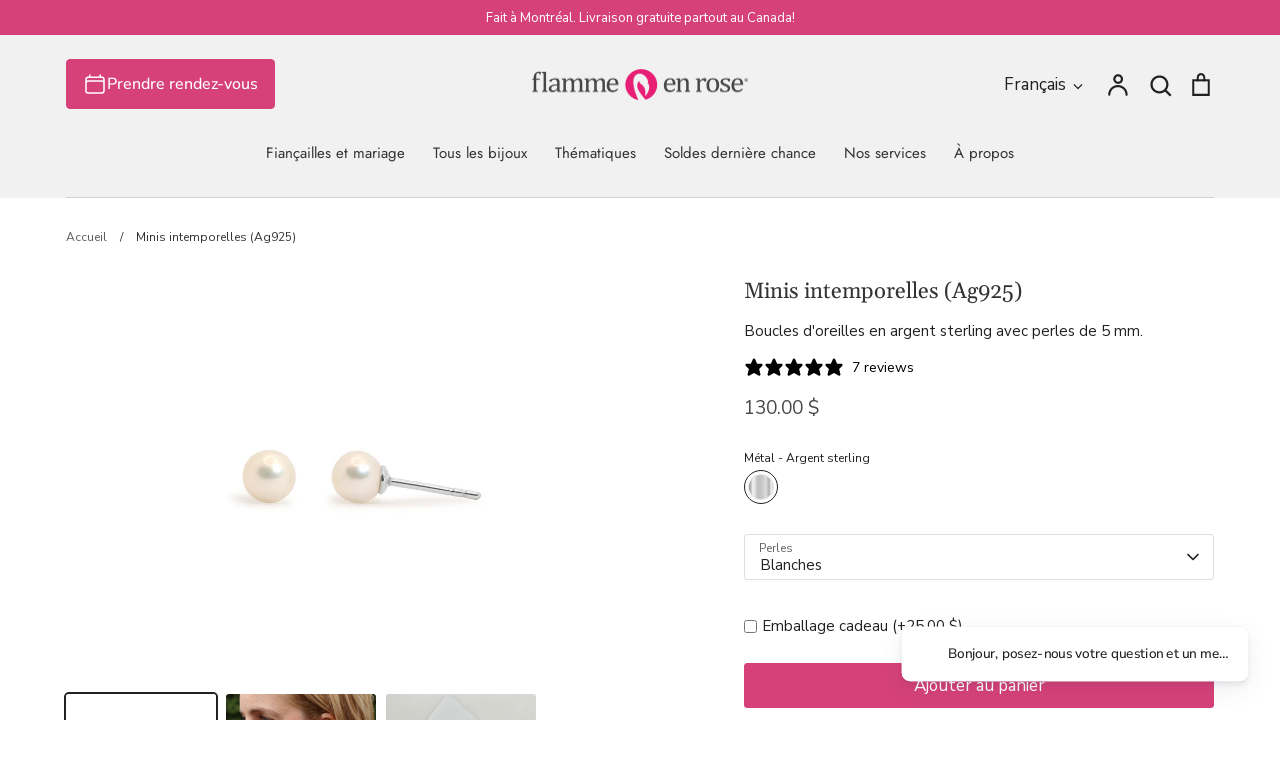

--- FILE ---
content_type: text/html; charset=utf-8
request_url: https://flammeenrose.com/products/mini-intemporelles
body_size: 50732
content:
<!doctype html>
<html class="no-js supports-no-cookies" lang="fr">
<head>



<script type="text/javascript">
  document.addEventListener("DOMContentLoaded", function () {
    // Détection du sous-domaine : anglais si "en.flammeenrose.com"
    var isEnglish = window.location.hostname.startsWith("en.");

    // Configuration dynamique d'Axeptio
    window.axeptioSettings = {
      clientId: "674f2813e2e4079247157919",
      cookiesVersion: isEnglish ? "flammeenrose-fr-CA-QC_en-CA-QC" : "flammeenrose-fr-CA-QC",
      googleConsentMode: {
        default: {
          analytics_storage: "denied",
          ad_storage: "denied",
          ad_user_data: "denied",
          ad_personalization: "denied",
          wait_for_update: 500
        }
      }
    };

    console.log("Axeptio Config:", window.axeptioSettings);

    // Chargement du SDK Axeptio
    (function(d, s) {
      var t = d.getElementsByTagName(s)[0], e = d.createElement(s);
      e.async = true;
      e.src = "//static.axept.io/sdk.js";
      t.parentNode.insertBefore(e, t);
    })(document, "script");

    // Définition des vendors Shopify selon la langue
    window.vendors_shopify = isEnglish
      ? [
          {
            name: "shopify_preferences",
            title: "Preferences",
            shortDescription:
              "Cookies that remember your preferences, such as country or language, to personalize your visits to our website",
            policyUrl: "https://www.shopify.com/legal/terms",
            domain: "shopify.com",
          },
          {
            name: "shopify_analytics",
            title: "Analytics",
            shortDescription:
              "Cookies to understand how you interact with our site",
            policyUrl: "https://www.shopify.com/legal/terms",
            domain: "shopify.com",
          },
          {
            name: "shopify_marketing",
            title: "Marketing",
            shortDescription:
              "Cookies to provide ads and marketing communications based on your interests",
            policyUrl: "https://www.shopify.com/legal/terms",
            domain: "shopify.com",
          },
          {
            name: "shopify_sale_of_data",
            title: "Sale of Data",
            shortDescription:
              "Opt in / out of data sharing / sales",
            policyUrl: "https://www.shopify.com/legal/terms",
            domain: "shopify.com",
          },
        ]
      : [
          {
            name: "shopify_preferences",
            title: "Préférences",
            shortDescription:
              "Cookies qui mémorisent vos préférences, comme le pays ou la langue, pour personnaliser vos visites sur notre site web",
            policyUrl: "https://www.shopify.com/legal/terms",
            domain: "shopify.com",
          },
          {
            name: "shopify_analytics",
            title: "Analytique",
            shortDescription:
              "Cookies pour comprendre comment vous interagissez avec notre site",
            policyUrl: "https://www.shopify.com/legal/terms",
            domain: "shopify.com",
          },
          {
            name: "shopify_marketing",
            title: "Marketing",
            shortDescription:
              "Cookies pour fournir des publicités et des communications marketing basées sur vos intérêts",
            policyUrl: "https://www.shopify.com/legal/terms",
            domain: "shopify.com",
          },
          {
            name: "shopify_sale_of_data",
            title: "Vente de données",
            shortDescription:
              "Opter pour / contre le partage / vente de données",
            policyUrl: "https://www.shopify.com/legal/terms",
            domain: "shopify.com",
          },
        ];

    // Initialisation Axeptio personnalisée
    (_axcb = window._axcb || []).push(function (sdk) {
      sdk.on("ready", function () {
        if (!sdk.cookiesConfig) {
          return;
        }

        // Textes dynamiques selon la langue
        var configTexts = isEnglish
          ? {
              message: "Shopify uses several services and plugins, we can control them via their Privacy API",
              title: "Shopify Cookies",
              subTitle: "Shopify uses several services, is it OK for you?",
            }
          : {
              message: "Shopify utilise plusieurs services et plugins, nous pouvons les contrôler via leur API de confidentialité",
              title: "Cookies Shopify",
              subTitle: "Shopify utilise plusieurs services, cela vous convient-il ?",
            };

        // Ajout de l'étape Shopify dans le widget Axeptio
        sdk.cookiesConfig.steps.splice(1, 0, {
          hasVendors: true,
          image: "cookie-bienvenue",
          layout: "category",
          message: configTexts.message,
          name: "welcome",
          onlyOnce: true,
          title: configTexts.title,
          subTitle: configTexts.subTitle,
          vendors: window.vendors_shopify,
        });

        // Chargement de l'API de consentement Shopify
        window.Shopify.loadFeatures([
          {
            name: "consent-tracking-api",
            version: "0.1",
          },
        ]);
      });

      // Mise à jour de l'API de consentement Shopify
      sdk.on("consent:saved", function (payload) {
        const choices = payload.consent.preferences.vendors;
        window.Shopify.customerPrivacy.setTrackingConsent(
          {
            preferences: choices.shopify_preferences,
            analytics: choices.shopify_analytics,
            marketing: choices.shopify_marketing,
            sale_of_data: choices.shopify_sale_of_data,
          },
          () => {}
        );
      });
    });
  });
</script>


<!-- Google Tag Manager -->
<script>(function(w,d,s,l,i){w[l]=w[l]||[];w[l].push({'gtm.start':
new Date().getTime(),event:'gtm.js'});var f=d.getElementsByTagName(s)[0],
j=d.createElement(s),dl=l!='dataLayer'?'&l='+l:'';j.async=true;j.src=
'https://www.googletagmanager.com/gtm.js?id='+i+dl;f.parentNode.insertBefore(j,f);
})(window,document,'script','dataLayer','GTM-PF6HMZT');</script>
<!-- End Google Tag Manager -->


  <!-- Expression 8.2.1 -->
  <meta charset="utf-8" />
<meta name="viewport" content="width=device-width,initial-scale=1.0" />
<meta http-equiv="X-UA-Compatible" content="IE=edge">

<link rel="preconnect" href="https://cdn.shopify.com" crossorigin>
<link rel="preconnect" href="https://fonts.shopify.com" crossorigin>
<link rel="preconnect" href="https://monorail-edge.shopifysvc.com"><link rel="preload" as="font" href="//flammeenrose.com/cdn/fonts/nunito_sans/nunitosans_n4.0276fe080df0ca4e6a22d9cb55aed3ed5ba6b1da.woff2" type="font/woff2" crossorigin><link rel="preload" as="font" href="//flammeenrose.com/cdn/fonts/jost/jost_n4.d47a1b6347ce4a4c9f437608011273009d91f2b7.woff2" type="font/woff2" crossorigin><link rel="preload" as="font" href="//flammeenrose.com/cdn/fonts/gelasio/gelasio_n4.4c16aa443f7a871bf3cd01ef1a4aee00a144b7f4.woff2" type="font/woff2" crossorigin><link rel="preload" as="font" href="//flammeenrose.com/cdn/fonts/petrona/petrona_n7.8f0b6938e4c6f57dca1d71c2d799a3a6be96af37.woff2" type="font/woff2" crossorigin><link rel="preload" href="//flammeenrose.com/cdn/shop/t/166/assets/vendor.min.js?v=103310743411896483601721156718" as="script">
<link rel="preload" href="//flammeenrose.com/cdn/shop/t/166/assets/theme.js?v=39327707423121111741762551935" as="script"><link rel="canonical" href="https://flammeenrose.com/products/mini-intemporelles" /><link rel="alternate" hreflang="fr-CA" href="https://flammeenrose.com/products/mini-intemporelles" />
<link rel="alternate" hreflang="x-default" href="https://flammeenrose.com/products/mini-intemporelles" />
<link rel="alternate" hreflang="en-CA" href="https://en.flammeenrose.com/products/mini-intemporelles" /><link rel="icon" href="//flammeenrose.com/cdn/shop/files/favicon.png?crop=center&height=48&v=1613515840&width=48" type="image/png"><meta name="description" content="Petites perles classiques de type bouton d&#39;oreille. Perles blanches, pêches ou roses naturelles. Bijou fait à la main à Montreal.">
<title>Boucles d&#39;oreilles avec perles 5 mm | Argent sterling | Fait à la main
    
    
    
      &ndash; Flamme en Rose
    
</title>

  <meta property="og:site_name" content="Flamme en Rose">
<meta property="og:url" content="https://flammeenrose.com/products/mini-intemporelles">
<meta property="og:title" content="Boucles d&#39;oreilles avec perles 5 mm | Argent sterling | Fait à la main">
<meta property="og:type" content="product">
<meta property="og:description" content="Petites perles classiques de type bouton d&#39;oreille. Perles blanches, pêches ou roses naturelles. Bijou fait à la main à Montreal."><meta property="og:image" content="http://flammeenrose.com/cdn/shop/products/599_Mini-intemporelles_perle5mm_face_blanc_small_2000x1400_e8573481-2a4d-44df-9f34-77551ea8d5bf_1200x1200.jpg?v=1751996651">
  <meta property="og:image:secure_url" content="https://flammeenrose.com/cdn/shop/products/599_Mini-intemporelles_perle5mm_face_blanc_small_2000x1400_e8573481-2a4d-44df-9f34-77551ea8d5bf_1200x1200.jpg?v=1751996651">
  <meta property="og:image:width" content="2000">
  <meta property="og:image:height" content="1400"><meta property="og:price:amount" content="130.00">
  <meta property="og:price:currency" content="CAD"><meta name="twitter:card" content="summary_large_image">
<meta name="twitter:title" content="Boucles d&#39;oreilles avec perles 5 mm | Argent sterling | Fait à la main">
<meta name="twitter:description" content="Petites perles classiques de type bouton d&#39;oreille. Perles blanches, pêches ou roses naturelles. Bijou fait à la main à Montreal.">

  <style data-shopify>
  :root {
    --drawer-width: 600px;
    --drawer-overlay: rgba(0, 0, 0, 0.30);
    --drawer-shadow-color: rgba(0, 0, 0, 0.30);
    --drawer-shadow-horizontal-offset: 0px;
    --drawer-shadow-blur: 10px;
  }
</style>

<style>
    @font-face {
  font-family: Petrona;
  font-weight: 700;
  font-style: normal;
  font-display: fallback;
  src: url("//flammeenrose.com/cdn/fonts/petrona/petrona_n7.8f0b6938e4c6f57dca1d71c2d799a3a6be96af37.woff2") format("woff2"),
       url("//flammeenrose.com/cdn/fonts/petrona/petrona_n7.9d88fb3c3e708e09dfffac76539bc871aceddbeb.woff") format("woff");
}

    @font-face {
  font-family: "Nunito Sans";
  font-weight: 400;
  font-style: normal;
  font-display: fallback;
  src: url("//flammeenrose.com/cdn/fonts/nunito_sans/nunitosans_n4.0276fe080df0ca4e6a22d9cb55aed3ed5ba6b1da.woff2") format("woff2"),
       url("//flammeenrose.com/cdn/fonts/nunito_sans/nunitosans_n4.b4964bee2f5e7fd9c3826447e73afe2baad607b7.woff") format("woff");
}

    @font-face {
  font-family: "Nunito Sans";
  font-weight: 500;
  font-style: normal;
  font-display: fallback;
  src: url("//flammeenrose.com/cdn/fonts/nunito_sans/nunitosans_n5.6fc0ed1feb3fc393c40619f180fc49c4d0aae0db.woff2") format("woff2"),
       url("//flammeenrose.com/cdn/fonts/nunito_sans/nunitosans_n5.2c84830b46099cbcc1095f30e0957b88b914e50a.woff") format("woff");
}

    @font-face {
  font-family: "Nunito Sans";
  font-weight: 700;
  font-style: normal;
  font-display: fallback;
  src: url("//flammeenrose.com/cdn/fonts/nunito_sans/nunitosans_n7.25d963ed46da26098ebeab731e90d8802d989fa5.woff2") format("woff2"),
       url("//flammeenrose.com/cdn/fonts/nunito_sans/nunitosans_n7.d32e3219b3d2ec82285d3027bd673efc61a996c8.woff") format("woff");
}

    @font-face {
  font-family: "Nunito Sans";
  font-weight: 400;
  font-style: italic;
  font-display: fallback;
  src: url("//flammeenrose.com/cdn/fonts/nunito_sans/nunitosans_i4.6e408730afac1484cf297c30b0e67c86d17fc586.woff2") format("woff2"),
       url("//flammeenrose.com/cdn/fonts/nunito_sans/nunitosans_i4.c9b6dcbfa43622b39a5990002775a8381942ae38.woff") format("woff");
}

    @font-face {
  font-family: "Nunito Sans";
  font-weight: 700;
  font-style: italic;
  font-display: fallback;
  src: url("//flammeenrose.com/cdn/fonts/nunito_sans/nunitosans_i7.8c1124729eec046a321e2424b2acf328c2c12139.woff2") format("woff2"),
       url("//flammeenrose.com/cdn/fonts/nunito_sans/nunitosans_i7.af4cda04357273e0996d21184432bcb14651a64d.woff") format("woff");
}

    @font-face {
  font-family: Gelasio;
  font-weight: 400;
  font-style: normal;
  font-display: fallback;
  src: url("//flammeenrose.com/cdn/fonts/gelasio/gelasio_n4.4c16aa443f7a871bf3cd01ef1a4aee00a144b7f4.woff2") format("woff2"),
       url("//flammeenrose.com/cdn/fonts/gelasio/gelasio_n4.5d24746d8f4bd63b39d8bb5edfdfb5ee3cf0492a.woff") format("woff");
}

    @font-face {
  font-family: Jost;
  font-weight: 400;
  font-style: normal;
  font-display: fallback;
  src: url("//flammeenrose.com/cdn/fonts/jost/jost_n4.d47a1b6347ce4a4c9f437608011273009d91f2b7.woff2") format("woff2"),
       url("//flammeenrose.com/cdn/fonts/jost/jost_n4.791c46290e672b3f85c3d1c651ef2efa3819eadd.woff") format("woff");
}

  </style>

  <link href="//flammeenrose.com/cdn/shop/t/166/assets/styles.css?v=166011237029267468791768505241" rel="stylesheet" type="text/css" media="all" />

  <script>
    document.documentElement.className = document.documentElement.className.replace('no-js', 'js');
    window.theme = window.theme || {
      giftWrappingProduct: 50107933425971,
      engravingProduct: 50107931689267
    };
    window.slate = window.slate || {};

    
    theme.moneyFormatWithCodePreference = "{{amount}} $";
    

    theme.moneyFormat = "{{amount}} $";
    theme.strings = {
      addToCart: "Ajouter au panier",
      soldOut: "Épuisé",
      unavailable: "Non disponible",
      addressError: "Vous ne trouvez pas cette adresse",
      addressNoResults: "Aucun résultat pour cette adresse",
      addressQueryLimit: "Vous avez dépassé la limite de Google utilisation de l'API. Envisager la mise à niveau à un \u003ca href=\"https:\/\/developers.google.com\/maps\/premium\/usage-limits\"\u003erégime spécial\u003c\/a\u003e.",
      authError: "Il y avait un problème authentifier votre compte Google Maps.",
      addingToCart: "Ajout en cours",
      addedToCart: "Ajouté",
      goToCart: "Aller au panier",
      cart: "Panier",
      cartTermsNotChecked: "Vous devez accepter les termes et conditions avant de continuer.",
      quantityTooHigh: "Vous ne pouvez en avoir que [[ quantity ]] dans votre panier",
      unitPriceSeparator: " \/ ",
      searchResultsPages: "Pages",
      searchResultsProducts: "Produit",
      searchResultsArticles: "Articles",
      searchResultsQueries: "Suggestions",
      searchResultsViewAll: "Afficher tous les résultats",
      searchResultsNoResults: "Désolé, nous n\u0026#39;avons trouvé aucun résultat",
      previous: "Précédente",
      next: "Suivante",
      cart_shipping_calculator_hide_calculator: "Masquer le calculateur d\u0026#39;expédition",
      cart_shipping_calculator_title: "Obtenir des estimations d\u0026#39;expédition",
      cart_general_hide_note: "Masquer les instructions pour le vendeur",
      cart_general_show_note: "Ajouter des instructions pour le vendeur",
      inventoryNotice: "[[ quantity ]] en stock",
      imageSlider: "Des photos"
    };
    theme.routes = {
      account_addresses_url: '/account/addresses',
      search_url: '/search',
      cart_url: '/cart',
      cart_add_url: '/cart/add',
      cart_change_url: '/cart/change',
      cart_update_url: '/cart/update'
    };
    theme.settings = {
      dynamicQtyOpts: true
    };
  </script><script src="//flammeenrose.com/cdn/shop/t/166/assets/vendor.min.js?v=103310743411896483601721156718" defer="defer"></script>
  <script src="//flammeenrose.com/cdn/shop/t/166/assets/theme.js?v=39327707423121111741762551935" defer="defer"></script>

  
    
<script type="text/javascript" src="//flammeenrose.com/cdn/shop/t/166/assets/layout.theme.js?v=8414004664623608771734459915" defer="defer" class="webpack-scripts layout-theme"></script><script type="text/javascript" defer="defer" src="//flammeenrose.com/cdn/shop/t/166/assets/component.critical_css.js?v=111603181540343972631721156718"></script>
   
  
   
  
   
  
   
  
   
  
    
      <style>
        .visually-hidden{clip:rect(0 0 0 0);border:0;height:1px;margin:-1px;overflow:hidden;padding:0;position:absolute!important;width:1px}.js-focus-hidden:focus{outline:none}.label-hidden{clip:rect(0 0 0 0);border:0;height:1px;margin:-1px;overflow:hidden;padding:0;position:absolute!important;width:1px}.no-placeholder .label-hidden,.visually-shown{clip:auto;height:auto;margin:0;overflow:auto;position:inherit!important;width:auto}.no-js:not(html){display:none}.no-js .no-js:not(html){display:block}.js .js-hidden,.no-js .js,.no-js .no-js-hidden,.supports-no-cookies:not(html){display:none}html.supports-no-cookies .supports-no-cookies:not(html){display:block}html.supports-no-cookies .supports-cookies{display:none}.hide{display:none!important}.errors{color:red;font-weight:700}@media(max-width:47.99em){.hide-mobile{display:none!important}}@media(max-width:74.99em){.hide-tablet-down{display:none!important}}@media(min-width:48em){.hide-tablet-up{display:none!important}}@media(min-width:75em){.hide-desktop{display:none!important}}@media(max-width:87.49em){.hide-desktop-down{display:none!important}}html{box-sizing:border-box}body,html{margin:0;padding:0}body.no-scroll{background-color:#fff;padding-right:var(--scroll-bar-width);width:100%}body.no-scroll,body.no-scroll-search{overflow:hidden}body:before{display:none;visibility:hidden}@media screen and (min-width:320px){body:before{content:"mobile"}}@media screen and (min-width:768px){body:before{content:"tablet"}}@media screen and (min-width:1200px){body:before{content:"desktop"}}@media screen and (min-width:1400px){body:before{content:"widescreen"}}@media screen and (min-width:1920px){body:before{content:"super-widescreen"}}*,:after,:before{box-sizing:border-box}#Main_content .shopify-section{margin-top:var(--section-margin-top);padding-bottom:var(--section-padding-bottom);padding-top:var(--section-padding-top)}fieldset{border:none;min-inline-size:auto}summary{cursor:pointer}summary::-webkit-details-marker{display:none}.loading,.shopify-section{position:relative}.loading:before{border-right:2px solid transparent;border-top:2px solid #d64179;height:20px;width:20px}.loading-big:before,.loading:before{animation:spinner .6s linear infinite;border-radius:50%;box-sizing:border-box;content:"";left:50%;position:absolute;top:50%;transform:translate(-50%,-50%) rotate(0deg);z-index:1}.loading-big:before{border-right:4px solid transparent;border-top:4px solid #d64179;height:40px;width:40px}.loading--bottom:before{bottom:30rem;top:unset}.loading--top:before{top:30rem}.loading>*{opacity:.5}@keyframes spinner{to{transform:translate(-50%,-50%) rotate(1turn)}}lazy-resources{display:block}

      </style>
    
  
   
  
   
  
   
  




    

    
  

    <meta name="google-site-verification" content="2v9L_N-AhNADGjEfU3IkfZmqcTn4_l30vx20P9DMJZ8" />
    <meta name="p:domain_verify" content="9cc91618119fc82618a8fe98df353635"/>
    <meta name="facebook-domain-verification" content="f7ku7cfjwzk6pqmtr58yw2croopgdd" />

    
    <script src="https://cdn-widgetsrepository.yotpo.com/v1/loader/IAWgA5Mv7XupPQAMU1NIWesCRqtiqlmSQR9nFma7" async></script>


    
    <script>
      
        window.dataLayer = window.dataLayer || [];
        window.dataLayer.push({
          'event': 'view_item_GA4',
          'eventModel': {
            'value': '130.0',
            'currency': 'CAD',
            'items': [
              {
                'item_id': '6680148770867',
                'item_name': 'Minis intemporelles (Ag925)',
                'item_category': 'boucles doreilles',
                'item_brand': 'Flamme en Rose',
                'item_list_id': '',
                'item_list_name': '',
                'price': '130.0'
              }
            ]
          }
        });
      
    </script>

    
    <script>
      
    </script>

    
    <script>
      
    </script>

    <script>
      (function() {
        // Set the expiration date for the cookies
        var expiration = new Date();
        expiration.setFullYear(expiration.getFullYear() + 1);

        // Check the URL parameters
        var urlParams = new URLSearchParams(window.location.search);

        // Check if the "rablab-prod" URL parameter is set
        if (urlParams.has('rablab-prod')) {
          // Create the "Rablab-prod" cookie
          document.cookie = "rablab-prod=true; expires=" + expiration.toUTCString() + "; path=/; samesite=strict";
        }
      })();
    </script>



    <!-- Google Tag Manager (noscript) -->
    <noscript><iframe src="https://www.googletagmanager.com/ns.html?id=GTM-PF6HMZT"
      height="0" width="0" style="display:none;visibility:hidden"></iframe></noscript>
    <!-- End Google Tag Manager (noscript) -->





    <!-- Start Klaviyo Code -->
    <script>
      window.addEventListener("klaviyoForms", function(e) {
        if (e.detail.type == 'open' || e.detail.type == 'embedOpen') {
          ga('send', 'event', 'Klaviyo form', 'form_open', e.detail.formId);
        }
        if (e.detail.type == 'submit') {
          ga('send', 'event', 'Klaviyo form', 'form_submit', e.detail.formId);
        }
        if (e.detail.type == 'stepSubmit') {
          ga('send', 'event', 'Klaviyo form', 'form_step_submit', e.detail.metaData.$step_name);
        }
        if (e.detail.type == 'redirectedToUrl') {
          ga('send', 'event', 'Klaviyo form', 'form_url_redirect', e.detail.formId);
        }
        if (e.detail.type == 'close') {
          ga('send', 'event', 'Klaviyo form', 'form_close', e.detail.formId);
        }
      });
      </script>
    <!-- End Klaviyo Code -->
  

  

  
  

  

  
<!--Gem_Page_Header_Script-->
    


<!--End_Gem_Page_Header_Script-->




<script id='merchantWidgetScript'
    src="https://www.gstatic.com/shopping/merchant/merchantwidget.js"
    defer>
  </script>
  <script type="text/javascript">
    merchantWidgetScript.addEventListener('load', function () {
      merchantwidget.start({
        position: 'RIGHT_BOTTOM',
        region: 'CA',
        sideMargin: 25,
        bottomMargin: 120,
        mobileSideMargin: 20,
        mobileBottomMargin: 80
      });
    });
  </script>
<!-- BEGIN app block: shopify://apps/seo-manager-venntov/blocks/seomanager/c54c366f-d4bb-4d52-8d2f-dd61ce8e7e12 --><!-- BEGIN app snippet: SEOManager4 -->
<meta name='seomanager' content='4.0.5' /> 


<script>
	function sm_htmldecode(str) {
		var txt = document.createElement('textarea');
		txt.innerHTML = str;
		return txt.value;
	}

	var venntov_title = sm_htmldecode("Boucles d&#39;oreilles avec perles 5 mm | Argent sterling | Fait à la main");
	var venntov_description = sm_htmldecode("Petites perles classiques de type bouton d&#39;oreille. Perles blanches, pêches ou roses naturelles. Bijou fait à la main à Montreal.");
	
	if (venntov_title != '') {
		document.title = venntov_title;	
	}
	else {
		document.title = "Boucles d&#39;oreilles avec perles 5 mm | Argent sterling | Fait à la main";	
	}

	if (document.querySelector('meta[name="description"]') == null) {
		var venntov_desc = document.createElement('meta');
		venntov_desc.name = "description";
		venntov_desc.content = venntov_description;
		var venntov_head = document.head;
		venntov_head.appendChild(venntov_desc);
	} else {
		document.querySelector('meta[name="description"]').setAttribute("content", venntov_description);
	}
</script>

<script>
	var venntov_robotVals = "index, follow, max-image-preview:large, max-snippet:-1, max-video-preview:-1";
	if (venntov_robotVals !== "") {
		document.querySelectorAll("[name='robots']").forEach(e => e.remove());
		var venntov_robotMeta = document.createElement('meta');
		venntov_robotMeta.name = "robots";
		venntov_robotMeta.content = venntov_robotVals;
		var venntov_head = document.head;
		venntov_head.appendChild(venntov_robotMeta);
	}
</script>

<script>
	var venntov_googleVals = "";
	if (venntov_googleVals !== "") {
		document.querySelectorAll("[name='google']").forEach(e => e.remove());
		var venntov_googleMeta = document.createElement('meta');
		venntov_googleMeta.name = "google";
		venntov_googleMeta.content = venntov_googleVals;
		var venntov_head = document.head;
		venntov_head.appendChild(venntov_googleMeta);
	}
	</script>
	<!-- JSON-LD support -->
			<script type="application/ld+json">
			{
				"@context": "https://schema.org",
				"@id": "https://flammeenrose.com/products/mini-intemporelles",
				"@type": "Product","sku": 40357318819891,"mpn": 40357318819891,"brand": {
					"@type": "Brand",
					"name": "Flamme en Rose"
				},
				"description": "\nL’artisanat de la mer à sa plus simple expression.La perle, icône du chic et de la pureté.Elle a une vie de star accessible à tous.Elle marie vos courbes et jaillit au contact de votre peau.Qui n’a pas encore de perles dans son coffre?\n\nLes particularités de ce bijou\n\nBoucles d'oreilles avec perles sur tige en argent sterling.\nChoisissez entre les perles blanches, rosées ou en teinte pêche.\nType bouton d'oreille avec fermeture à papillon.\nLes perles mesurent environ 5mm.\nVous chercher plus gros? Voyez les perles en format petites, moyennes et grandes.\n\nAussi disponibles en or.\n\nNos bijoux sont toujours créés selon nos valeurs d'écoconception.\n\nBesoin d’être rassuré sur votre choix? Réservez une rencontre virtuelle pour en discuter avec nous.\n\n",
				"url": "https://flammeenrose.com/products/mini-intemporelles",
				"name": "Minis intemporelles (Ag925)","image": "https://flammeenrose.com/cdn/shop/products/599_Mini-intemporelles_perle5mm_face_blanc_small_2000x1400_e8573481-2a4d-44df-9f34-77551ea8d5bf.jpg?v=1751996651&width=1024","offers": [{
							"@type": "Offer",
							"availability": "https://schema.org/InStock",
							"itemCondition": "https://schema.org/NewCondition",
							"priceCurrency": "CAD",
							"price": "130.00",
							"priceValidUntil": "2027-01-19",
							"url": "https://flammeenrose.com/products/mini-intemporelles?variant=40357318819891",
							"checkoutPageURLTemplate": "https://flammeenrose.com/cart/add?id=40357318819891&quantity=1",
								"image": "https://flammeenrose.com/cdn/shop/products/599_Mini-intemporelles_perle5mm_face_blanc_small_2000x1400_e8573481-2a4d-44df-9f34-77551ea8d5bf.jpg?v=1751996651&width=1024",
							"mpn": 40357318819891,
								"sku": "40357318819891",
								"gtin14": "40357318819891",
							"seller": {
								"@type": "Organization",
								"name": "Flamme en Rose"
							}
						},{
							"@type": "Offer",
							"availability": "https://schema.org/InStock",
							"itemCondition": "https://schema.org/NewCondition",
							"priceCurrency": "CAD",
							"price": "130.00",
							"priceValidUntil": "2027-01-19",
							"url": "https://flammeenrose.com/products/mini-intemporelles?variant=51670211985715",
							"checkoutPageURLTemplate": "https://flammeenrose.com/cart/add?id=51670211985715&quantity=1",
								"image": "https://flammeenrose.com/cdn/shop/files/599_Mini-intemporelles-roses_blanc_face_2000x1400_ba6071c2-92a6-4108-b47a-3966ef7c6879.jpg?v=1751997316&width=1024",
							"mpn": 51670211985715,
								"sku": "51670211985715",
								"gtin14": "51670211985715",
							"seller": {
								"@type": "Organization",
								"name": "Flamme en Rose"
							}
						},{
							"@type": "Offer",
							"availability": "https://schema.org/InStock",
							"itemCondition": "https://schema.org/NewCondition",
							"priceCurrency": "CAD",
							"price": "130.00",
							"priceValidUntil": "2027-01-19",
							"url": "https://flammeenrose.com/products/mini-intemporelles?variant=51670212018483",
							"checkoutPageURLTemplate": "https://flammeenrose.com/cart/add?id=51670212018483&quantity=1",
								"image": "https://flammeenrose.com/cdn/shop/files/599_Mini-intemporelles-peches_blanc_face_2000x1400_26dcb528-5a48-4336-b9bb-e9fca70b0e73.jpg?v=1751997316&width=1024",
							"mpn": 51670212018483,
								"sku": "51670212018483",
								"gtin14": "51670212018483",
							"seller": {
								"@type": "Organization",
								"name": "Flamme en Rose"
							}
						}]}
			</script>
<script type="application/ld+json">
				{
					"@context": "http://schema.org",
					"@type": "BreadcrumbList",
					"name": "Breadcrumbs",
					"itemListElement": [{
							"@type": "ListItem",
							"position": 1,
							"name": "Minis intemporelles (Ag925)",
							"item": "https://flammeenrose.com/products/mini-intemporelles"
						}]
				}
				</script>
<!-- 524F4D20383A3331 --><!-- END app snippet -->

<!-- END app block --><!-- BEGIN app block: shopify://apps/gempages-builder/blocks/embed-gp-script-head/20b379d4-1b20-474c-a6ca-665c331919f3 -->














<!-- END app block --><!-- BEGIN app block: shopify://apps/hulk-form-builder/blocks/app-embed/b6b8dd14-356b-4725-a4ed-77232212b3c3 --><!-- BEGIN app snippet: hulkapps-formbuilder-theme-ext --><script type="text/javascript">
  
  if (typeof window.formbuilder_customer != "object") {
        window.formbuilder_customer = {}
  }

  window.hulkFormBuilder = {
    form_data: {},
    shop_data: {"shop_3LczAYoar9UNW9SWtzoPzQ":{"shop_uuid":"3LczAYoar9UNW9SWtzoPzQ","shop_timezone":"America\/New_York","shop_id":59955,"shop_is_after_submit_enabled":true,"shop_shopify_plan":"Shopify","shop_shopify_domain":"flamme-en-rose.myshopify.com","shop_created_at":"2021-12-13T10:54:05.359-06:00","is_skip_metafield":false,"shop_deleted":false,"shop_disabled":false}},
    settings_data: {"shop_settings":{"shop_customise_msgs":[],"default_customise_msgs":{"is_required":"is required","thank_you":"Thank you! The form was submitted successfully.","processing":"Processing...","valid_data":"Please provide valid data","valid_email":"Provide valid email format","valid_tags":"HTML Tags are not allowed","valid_phone":"Provide valid phone number","valid_captcha":"Please provide valid captcha response","valid_url":"Provide valid URL","only_number_alloud":"Provide valid number in","number_less":"must be less than","number_more":"must be more than","image_must_less":"Image must be less than 20MB","image_number":"Images allowed","image_extension":"Invalid extension! Please provide image file","error_image_upload":"Error in image upload. Please try again.","error_file_upload":"Error in file upload. Please try again.","your_response":"Your response","error_form_submit":"Error occur.Please try again after sometime.","email_submitted":"Form with this email is already submitted","invalid_email_by_zerobounce":"The email address you entered appears to be invalid. Please check it and try again.","download_file":"Download file","card_details_invalid":"Your card details are invalid","card_details":"Card details","please_enter_card_details":"Please enter card details","card_number":"Card number","exp_mm":"Exp MM","exp_yy":"Exp YY","crd_cvc":"CVV","payment_value":"Payment amount","please_enter_payment_amount":"Please enter payment amount","address1":"Address line 1","address2":"Address line 2","city":"City","province":"Province","zipcode":"Zip code","country":"Country","blocked_domain":"This form does not accept addresses from","file_must_less":"File must be less than 20MB","file_extension":"Invalid extension! Please provide file","only_file_number_alloud":"files allowed","previous":"Previous","next":"Next","must_have_a_input":"Please enter at least one field.","please_enter_required_data":"Please enter required data","atleast_one_special_char":"Include at least one special character","atleast_one_lowercase_char":"Include at least one lowercase character","atleast_one_uppercase_char":"Include at least one uppercase character","atleast_one_number":"Include at least one number","must_have_8_chars":"Must have 8 characters long","be_between_8_and_12_chars":"Be between 8 and 12 characters long","please_select":"Please Select","phone_submitted":"Form with this phone number is already submitted","user_res_parse_error":"Error while submitting the form","valid_same_values":"values must be same","product_choice_clear_selection":"Clear Selection","picture_choice_clear_selection":"Clear Selection","remove_all_for_file_image_upload":"Remove All","invalid_file_type_for_image_upload":"You can't upload files of this type.","invalid_file_type_for_signature_upload":"You can't upload files of this type.","max_files_exceeded_for_file_upload":"You can not upload any more files.","max_files_exceeded_for_image_upload":"You can not upload any more files.","file_already_exist":"File already uploaded","max_limit_exceed":"You have added the maximum number of text fields.","cancel_upload_for_file_upload":"Cancel upload","cancel_upload_for_image_upload":"Cancel upload","cancel_upload_for_signature_upload":"Cancel upload"},"shop_blocked_domains":[]}},
    features_data: {"shop_plan_features":{"shop_plan_features":["unlimited-forms","full-design-customization","export-form-submissions","multiple-recipients-for-form-submissions","multiple-admin-notifications","enable-captcha","unlimited-file-uploads","save-submitted-form-data","set-auto-response-message","conditional-logic","form-banner","save-as-draft-facility","include-user-response-in-admin-email","disable-form-submission","mail-platform-integration","stripe-payment-integration","pre-built-templates","create-customer-account-on-shopify","google-analytics-3-by-tracking-id","facebook-pixel-id","bing-uet-pixel-id","advanced-js","advanced-css","api-available","customize-form-message","hidden-field","restrict-from-submissions-per-one-user","utm-tracking","ratings","privacy-notices","heading","paragraph","shopify-flow-trigger","domain-setup","block-domain","address","html-code","form-schedule","after-submit-script","customize-form-scrolling","on-form-submission-record-the-referrer-url","password","duplicate-the-forms","include-user-response-in-auto-responder-email","elements-add-ons","admin-and-auto-responder-email-with-tokens","email-export","premium-support","google-analytics-4-by-measurement-id","google-ads-for-tracking-conversion","validation-field","file-upload","load_form_as_popup","advanced_conditional_logic"]}},
    shop: null,
    shop_id: null,
    plan_features: null,
    validateDoubleQuotes: false,
    assets: {
      extraFunctions: "https://cdn.shopify.com/extensions/019bb5ee-ec40-7527-955d-c1b8751eb060/form-builder-by-hulkapps-50/assets/extra-functions.js",
      extraStyles: "https://cdn.shopify.com/extensions/019bb5ee-ec40-7527-955d-c1b8751eb060/form-builder-by-hulkapps-50/assets/extra-styles.css",
      bootstrapStyles: "https://cdn.shopify.com/extensions/019bb5ee-ec40-7527-955d-c1b8751eb060/form-builder-by-hulkapps-50/assets/theme-app-extension-bootstrap.css"
    },
    translations: {
      htmlTagNotAllowed: "HTML Tags are not allowed",
      sqlQueryNotAllowed: "SQL Queries are not allowed",
      doubleQuoteNotAllowed: "Double quotes are not allowed",
      vorwerkHttpWwwNotAllowed: "The words \u0026#39;http\u0026#39; and \u0026#39;www\u0026#39; are not allowed. Please remove them and try again.",
      maxTextFieldsReached: "You have added the maximum number of text fields.",
      avoidNegativeWords: "Avoid negative words: Don\u0026#39;t use negative words in your contact message.",
      customDesignOnly: "This form is for custom designs requests. For general inquiries please contact our team at info@stagheaddesigns.com",
      zerobounceApiErrorMsg: "We couldn\u0026#39;t verify your email due to a technical issue. Please try again later.",
    }

  }

  

  window.FbThemeAppExtSettingsHash = {}
  
</script><!-- END app snippet --><!-- END app block --><!-- BEGIN app block: shopify://apps/eg-auto-add-to-cart/blocks/app-embed/0f7d4f74-1e89-4820-aec4-6564d7e535d2 -->










  
    <script
      async
      type="text/javascript"
      src="https://cdn.506.io/eg/script.js?shop=flamme-en-rose.myshopify.com&v=7"
    ></script>
  



  <meta id="easygift-shop" itemid="c2hvcF8kXzE3Njg4MjIwMTM=" content="{&quot;isInstalled&quot;:true,&quot;installedOn&quot;:&quot;2025-06-13T14:48:13.396Z&quot;,&quot;appVersion&quot;:&quot;3.0&quot;,&quot;subscriptionName&quot;:&quot;Standard&quot;,&quot;cartAnalytics&quot;:true,&quot;freeTrialEndsOn&quot;:null,&quot;settings&quot;:{&quot;reminderBannerStyle&quot;:{&quot;position&quot;:{&quot;horizontal&quot;:&quot;right&quot;,&quot;vertical&quot;:&quot;bottom&quot;},&quot;closingMode&quot;:&quot;doNotAutoClose&quot;,&quot;cssStyles&quot;:&quot;&quot;,&quot;displayAfter&quot;:5,&quot;headerText&quot;:&quot;&quot;,&quot;imageUrl&quot;:null,&quot;primaryColor&quot;:&quot;#000000&quot;,&quot;reshowBannerAfter&quot;:&quot;everyNewSession&quot;,&quot;selfcloseAfter&quot;:5,&quot;showImage&quot;:false,&quot;subHeaderText&quot;:&quot;&quot;},&quot;addedItemIdentifier&quot;:&quot;_Gifted&quot;,&quot;ignoreOtherAppLineItems&quot;:null,&quot;customVariantsInfoLifetimeMins&quot;:1440,&quot;redirectPath&quot;:null,&quot;ignoreNonStandardCartRequests&quot;:false,&quot;bannerStyle&quot;:{&quot;position&quot;:{&quot;horizontal&quot;:&quot;right&quot;,&quot;vertical&quot;:&quot;bottom&quot;},&quot;cssStyles&quot;:null,&quot;primaryColor&quot;:&quot;#000000&quot;},&quot;themePresetId&quot;:null,&quot;notificationStyle&quot;:{&quot;position&quot;:{&quot;horizontal&quot;:null,&quot;vertical&quot;:null},&quot;cssStyles&quot;:null,&quot;duration&quot;:null,&quot;hasCustomizations&quot;:false,&quot;primaryColor&quot;:null},&quot;fetchCartData&quot;:false,&quot;useLocalStorage&quot;:{&quot;enabled&quot;:false,&quot;expiryMinutes&quot;:null},&quot;popupStyle&quot;:{&quot;addButtonText&quot;:null,&quot;cssStyles&quot;:null,&quot;dismissButtonText&quot;:null,&quot;hasCustomizations&quot;:false,&quot;imageUrl&quot;:null,&quot;outOfStockButtonText&quot;:null,&quot;primaryColor&quot;:null,&quot;secondaryColor&quot;:null,&quot;showProductLink&quot;:false,&quot;subscriptionLabel&quot;:null},&quot;refreshAfterBannerClick&quot;:false,&quot;disableReapplyRules&quot;:false,&quot;disableReloadOnFailedAddition&quot;:false,&quot;autoReloadCartPage&quot;:false,&quot;ajaxRedirectPath&quot;:null,&quot;allowSimultaneousRequests&quot;:false,&quot;applyRulesOnCheckout&quot;:false,&quot;enableCartCtrlOverrides&quot;:true,&quot;scriptSettings&quot;:{&quot;branding&quot;:{&quot;removalRequestSent&quot;:null,&quot;show&quot;:false},&quot;productPageRedirection&quot;:{&quot;enabled&quot;:false,&quot;products&quot;:[],&quot;redirectionURL&quot;:&quot;\/&quot;},&quot;debugging&quot;:{&quot;enabled&quot;:false,&quot;enabledOn&quot;:null,&quot;stringifyObj&quot;:false},&quot;enableBuyNowInterceptions&quot;:false,&quot;removeProductsAddedFromExpiredRules&quot;:false,&quot;useFinalPrice&quot;:false,&quot;hideGiftedPropertyText&quot;:false,&quot;fetchCartDataBeforeRequest&quot;:false,&quot;customCSS&quot;:null,&quot;decodePayload&quot;:false,&quot;delayUpdates&quot;:2000,&quot;fetchProductInfoFromSavedDomain&quot;:false,&quot;hideAlertsOnFrontend&quot;:false,&quot;removeEGPropertyFromSplitActionLineItems&quot;:false}},&quot;translations&quot;:null,&quot;defaultLocale&quot;:&quot;fr&quot;,&quot;shopDomain&quot;:&quot;flammeenrose.com&quot;}">


<script defer>
  (async function() {
    try {

      const blockVersion = "v3"
      if (blockVersion != "v3") {
        return
      }

      let metaErrorFlag = false;
      if (metaErrorFlag) {
        return
      }

      // Parse metafields as JSON
      const metafields = {};

      // Process metafields in JavaScript
      let savedRulesArray = [];
      for (const [key, value] of Object.entries(metafields)) {
        if (value) {
          for (const prop in value) {
            // avoiding Object.Keys for performance gain -- no need to make an array of keys.
            savedRulesArray.push(value);
            break;
          }
        }
      }

      const metaTag = document.createElement('meta');
      metaTag.id = 'easygift-rules';
      metaTag.content = JSON.stringify(savedRulesArray);
      metaTag.setAttribute('itemid', 'cnVsZXNfJF8xNzY4ODIyMDEz');

      document.head.appendChild(metaTag);
      } catch (err) {
        
      }
  })();
</script>


  <script
    type="text/javascript"
    defer
  >

    (function () {
      try {
        window.EG_INFO = window.EG_INFO || {};
        var shopInfo = {"isInstalled":true,"installedOn":"2025-06-13T14:48:13.396Z","appVersion":"3.0","subscriptionName":"Standard","cartAnalytics":true,"freeTrialEndsOn":null,"settings":{"reminderBannerStyle":{"position":{"horizontal":"right","vertical":"bottom"},"closingMode":"doNotAutoClose","cssStyles":"","displayAfter":5,"headerText":"","imageUrl":null,"primaryColor":"#000000","reshowBannerAfter":"everyNewSession","selfcloseAfter":5,"showImage":false,"subHeaderText":""},"addedItemIdentifier":"_Gifted","ignoreOtherAppLineItems":null,"customVariantsInfoLifetimeMins":1440,"redirectPath":null,"ignoreNonStandardCartRequests":false,"bannerStyle":{"position":{"horizontal":"right","vertical":"bottom"},"cssStyles":null,"primaryColor":"#000000"},"themePresetId":null,"notificationStyle":{"position":{"horizontal":null,"vertical":null},"cssStyles":null,"duration":null,"hasCustomizations":false,"primaryColor":null},"fetchCartData":false,"useLocalStorage":{"enabled":false,"expiryMinutes":null},"popupStyle":{"addButtonText":null,"cssStyles":null,"dismissButtonText":null,"hasCustomizations":false,"imageUrl":null,"outOfStockButtonText":null,"primaryColor":null,"secondaryColor":null,"showProductLink":false,"subscriptionLabel":null},"refreshAfterBannerClick":false,"disableReapplyRules":false,"disableReloadOnFailedAddition":false,"autoReloadCartPage":false,"ajaxRedirectPath":null,"allowSimultaneousRequests":false,"applyRulesOnCheckout":false,"enableCartCtrlOverrides":true,"scriptSettings":{"branding":{"removalRequestSent":null,"show":false},"productPageRedirection":{"enabled":false,"products":[],"redirectionURL":"\/"},"debugging":{"enabled":false,"enabledOn":null,"stringifyObj":false},"enableBuyNowInterceptions":false,"removeProductsAddedFromExpiredRules":false,"useFinalPrice":false,"hideGiftedPropertyText":false,"fetchCartDataBeforeRequest":false,"customCSS":null,"decodePayload":false,"delayUpdates":2000,"fetchProductInfoFromSavedDomain":false,"hideAlertsOnFrontend":false,"removeEGPropertyFromSplitActionLineItems":false}},"translations":null,"defaultLocale":"fr","shopDomain":"flammeenrose.com"};
        var productRedirectionEnabled = shopInfo.settings.scriptSettings.productPageRedirection.enabled;
        if (["Unlimited", "Enterprise"].includes(shopInfo.subscriptionName) && productRedirectionEnabled) {
          var products = shopInfo.settings.scriptSettings.productPageRedirection.products;
          if (products.length > 0) {
            var productIds = products.map(function(prod) {
              var productGid = prod.id;
              var productIdNumber = parseInt(productGid.split('/').pop());
              return productIdNumber;
            });
            var productInfo = {"id":6680148770867,"title":"Minis intemporelles (Ag925)","handle":"mini-intemporelles","description":"\u003c!--inspiration--\u003e\n\u003cp\u003e\u003cem\u003eL’artisanat de la mer à sa plus simple expression.\u003cbr\u003e\u003c\/em\u003e\u003cem\u003eLa perle, icône du chic et de la pureté.\u003cbr\u003e\u003c\/em\u003e\u003cem\u003eElle a une vie de star accessible à tous.\u003cbr\u003e\u003c\/em\u003e\u003cem\u003eElle marie vos courbes et jaillit au contact de votre peau.\u003cbr\u003e\u003c\/em\u003e\u003cem\u003eQui n’a pas encore de perles dans son coffre?\u003c\/em\u003e\u003c\/p\u003e\n\u003c!--inspiration--\u003e\u003c!--description--\u003e\n\u003cp\u003e\u003cstrong\u003eLes particularités de ce bijou\u003c\/strong\u003e\u003c\/p\u003e\n\u003cul\u003e\n\u003cli\u003eBoucles d'oreilles avec perles sur tige en argent sterling.\u003c\/li\u003e\n\u003cli\u003eChoisissez entre les perles blanches, rosées ou en teinte pêche.\u003c\/li\u003e\n\u003cli\u003eType bouton d'oreille avec fermeture à papillon.\u003c\/li\u003e\n\u003cli\u003eLes perles mesurent environ 5mm.\u003c\/li\u003e\n\u003cli\u003eVous chercher plus gros? Voyez les perles en format \u003ca href=\"https:\/\/flammeenrose.com\/products\/petites-intemporelles-1\"\u003epetites\u003c\/a\u003e, \u003ca href=\"https:\/\/flammeenrose.com\/products\/moyennes-intemporelles-1\"\u003emoyennes\u003c\/a\u003e et \u003ca href=\"https:\/\/flammeenrose.com\/products\/grandes-intemporelles-1\"\u003egrandes.\u003c\/a\u003e\n\u003c\/li\u003e\n\u003cli\u003eAussi disponibles \u003ca href=\"https:\/\/flammeenrose.com\/products\/mini-intemporelles-1\"\u003een or.\u003c\/a\u003e\n\u003c\/li\u003e\n\u003cli\u003eNos bijoux sont toujours créés selon \u003ca href=\"https:\/\/flammeenrose.com\/pages\/ecoconception\"\u003enos valeurs d'écoconception.\u003c\/a\u003e\n\u003c\/li\u003e\n\u003cli\u003eBesoin d’être rassuré sur votre choix? \u003ca href=\"https:\/\/calendly.com\/flamme-en-rose\/rencontre-virtuelle\" rel=\"noopener noreferrer\" target=\"_blank\"\u003eRéservez une rencontre virtuelle\u003c\/a\u003e pour en discuter avec nous.\u003c\/li\u003e\n\u003c!--description--\u003e\n\u003c\/ul\u003e","published_at":"2022-03-01T14:20:21-05:00","created_at":"2022-03-01T13:50:27-05:00","vendor":"Flamme en Rose","type":"boucles d'oreilles","tags":["argent-sterling","augmentation10%","boboutons","boucles-doreilles","femme","ideecadeau","ideecadeaufemme","Jeunesfemmes","Meilleurs vendeurs","Moins-de-500$","naissance","perle","toutsaufpierrerouge","under-500","vacances"],"price":13000,"price_min":13000,"price_max":13000,"available":true,"price_varies":false,"compare_at_price":null,"compare_at_price_min":0,"compare_at_price_max":0,"compare_at_price_varies":false,"variants":[{"id":40357318819891,"title":"Argent sterling \/ Blanches","option1":"Argent sterling","option2":"Blanches","option3":null,"sku":null,"requires_shipping":true,"taxable":true,"featured_image":{"id":29295575662643,"product_id":6680148770867,"position":1,"created_at":"2022-08-05T11:01:22-04:00","updated_at":"2025-07-08T13:44:11-04:00","alt":null,"width":2000,"height":1400,"src":"\/\/flammeenrose.com\/cdn\/shop\/products\/599_Mini-intemporelles_perle5mm_face_blanc_small_2000x1400_e8573481-2a4d-44df-9f34-77551ea8d5bf.jpg?v=1751996651","variant_ids":[40357318819891]},"available":true,"name":"Minis intemporelles (Ag925) - Argent sterling \/ Blanches","public_title":"Argent sterling \/ Blanches","options":["Argent sterling","Blanches"],"price":13000,"weight":0,"compare_at_price":null,"inventory_management":"shopify","barcode":"40357318819891","featured_media":{"alt":null,"id":21569886453811,"position":1,"preview_image":{"aspect_ratio":1.429,"height":1400,"width":2000,"src":"\/\/flammeenrose.com\/cdn\/shop\/products\/599_Mini-intemporelles_perle5mm_face_blanc_small_2000x1400_e8573481-2a4d-44df-9f34-77551ea8d5bf.jpg?v=1751996651"}},"requires_selling_plan":false,"selling_plan_allocations":[]},{"id":51670211985715,"title":"Argent sterling \/ Roses","option1":"Argent sterling","option2":"Roses","option3":null,"sku":null,"requires_shipping":true,"taxable":true,"featured_image":{"id":51087443067187,"product_id":6680148770867,"position":7,"created_at":"2025-07-08T13:42:12-04:00","updated_at":"2025-07-08T13:55:16-04:00","alt":null,"width":2000,"height":1400,"src":"\/\/flammeenrose.com\/cdn\/shop\/files\/599_Mini-intemporelles-roses_blanc_face_2000x1400_ba6071c2-92a6-4108-b47a-3966ef7c6879.jpg?v=1751997316","variant_ids":[51670211985715]},"available":true,"name":"Minis intemporelles (Ag925) - Argent sterling \/ Roses","public_title":"Argent sterling \/ Roses","options":["Argent sterling","Roses"],"price":13000,"weight":0,"compare_at_price":null,"inventory_management":"shopify","barcode":"51670211985715","featured_media":{"alt":null,"id":41560301797683,"position":7,"preview_image":{"aspect_ratio":1.429,"height":1400,"width":2000,"src":"\/\/flammeenrose.com\/cdn\/shop\/files\/599_Mini-intemporelles-roses_blanc_face_2000x1400_ba6071c2-92a6-4108-b47a-3966ef7c6879.jpg?v=1751997316"}},"requires_selling_plan":false,"selling_plan_allocations":[]},{"id":51670212018483,"title":"Argent sterling \/ Pêches","option1":"Argent sterling","option2":"Pêches","option3":null,"sku":null,"requires_shipping":true,"taxable":true,"featured_image":{"id":51087443198259,"product_id":6680148770867,"position":5,"created_at":"2025-07-08T13:42:12-04:00","updated_at":"2025-07-08T13:55:16-04:00","alt":null,"width":2000,"height":1400,"src":"\/\/flammeenrose.com\/cdn\/shop\/files\/599_Mini-intemporelles-peches_blanc_face_2000x1400_26dcb528-5a48-4336-b9bb-e9fca70b0e73.jpg?v=1751997316","variant_ids":[51670212018483]},"available":true,"name":"Minis intemporelles (Ag925) - Argent sterling \/ Pêches","public_title":"Argent sterling \/ Pêches","options":["Argent sterling","Pêches"],"price":13000,"weight":0,"compare_at_price":null,"inventory_management":"shopify","barcode":"51670212018483","featured_media":{"alt":null,"id":41560301666611,"position":5,"preview_image":{"aspect_ratio":1.429,"height":1400,"width":2000,"src":"\/\/flammeenrose.com\/cdn\/shop\/files\/599_Mini-intemporelles-peches_blanc_face_2000x1400_26dcb528-5a48-4336-b9bb-e9fca70b0e73.jpg?v=1751997316"}},"requires_selling_plan":false,"selling_plan_allocations":[]}],"images":["\/\/flammeenrose.com\/cdn\/shop\/products\/599_Mini-intemporelles_perle5mm_face_blanc_small_2000x1400_e8573481-2a4d-44df-9f34-77551ea8d5bf.jpg?v=1751996651","\/\/flammeenrose.com\/cdn\/shop\/files\/599_min-intemporelles-rose_hor1_2000x1400_47225489-849d-45d3-95df-b31b4da8206f.jpg?v=1751997316","\/\/flammeenrose.com\/cdn\/shop\/products\/bo-perles-dans-boite.jpg?v=1751996651","\/\/flammeenrose.com\/cdn\/shop\/files\/7012_599_Kit-Collier-et-BO-perles-blanches_boitier_2000x1400_4ff89f51-d2d1-4603-9182-336f024773dc.jpg?v=1751996651","\/\/flammeenrose.com\/cdn\/shop\/files\/599_Mini-intemporelles-peches_blanc_face_2000x1400_26dcb528-5a48-4336-b9bb-e9fca70b0e73.jpg?v=1751997316","\/\/flammeenrose.com\/cdn\/shop\/files\/599_Min-intemporelles_peches_hor1_2000x1400_84c79d47-7d62-4acb-9dae-1a1a1f5683ec.jpg?v=1751997316","\/\/flammeenrose.com\/cdn\/shop\/files\/599_Mini-intemporelles-roses_blanc_face_2000x1400_ba6071c2-92a6-4108-b47a-3966ef7c6879.jpg?v=1751997316"],"featured_image":"\/\/flammeenrose.com\/cdn\/shop\/products\/599_Mini-intemporelles_perle5mm_face_blanc_small_2000x1400_e8573481-2a4d-44df-9f34-77551ea8d5bf.jpg?v=1751996651","options":["Métal","Perles"],"media":[{"alt":null,"id":21569886453811,"position":1,"preview_image":{"aspect_ratio":1.429,"height":1400,"width":2000,"src":"\/\/flammeenrose.com\/cdn\/shop\/products\/599_Mini-intemporelles_perle5mm_face_blanc_small_2000x1400_e8573481-2a4d-44df-9f34-77551ea8d5bf.jpg?v=1751996651"},"aspect_ratio":1.429,"height":1400,"media_type":"image","src":"\/\/flammeenrose.com\/cdn\/shop\/products\/599_Mini-intemporelles_perle5mm_face_blanc_small_2000x1400_e8573481-2a4d-44df-9f34-77551ea8d5bf.jpg?v=1751996651","width":2000},{"alt":null,"id":41560306483507,"position":2,"preview_image":{"aspect_ratio":1.429,"height":1400,"width":2000,"src":"\/\/flammeenrose.com\/cdn\/shop\/files\/599_min-intemporelles-rose_hor1_2000x1400_47225489-849d-45d3-95df-b31b4da8206f.jpg?v=1751997316"},"aspect_ratio":1.429,"height":1400,"media_type":"image","src":"\/\/flammeenrose.com\/cdn\/shop\/files\/599_min-intemporelles-rose_hor1_2000x1400_47225489-849d-45d3-95df-b31b4da8206f.jpg?v=1751997316","width":2000},{"alt":null,"id":20987950366771,"position":3,"preview_image":{"aspect_ratio":0.7,"height":2000,"width":1400,"src":"\/\/flammeenrose.com\/cdn\/shop\/products\/bo-perles-dans-boite.jpg?v=1751996651"},"aspect_ratio":0.7,"height":2000,"media_type":"image","src":"\/\/flammeenrose.com\/cdn\/shop\/products\/bo-perles-dans-boite.jpg?v=1751996651","width":1400},{"alt":null,"id":41499879702835,"position":4,"preview_image":{"aspect_ratio":1.429,"height":1400,"width":2000,"src":"\/\/flammeenrose.com\/cdn\/shop\/files\/7012_599_Kit-Collier-et-BO-perles-blanches_boitier_2000x1400_4ff89f51-d2d1-4603-9182-336f024773dc.jpg?v=1751996651"},"aspect_ratio":1.429,"height":1400,"media_type":"image","src":"\/\/flammeenrose.com\/cdn\/shop\/files\/7012_599_Kit-Collier-et-BO-perles-blanches_boitier_2000x1400_4ff89f51-d2d1-4603-9182-336f024773dc.jpg?v=1751996651","width":2000},{"alt":null,"id":41560301666611,"position":5,"preview_image":{"aspect_ratio":1.429,"height":1400,"width":2000,"src":"\/\/flammeenrose.com\/cdn\/shop\/files\/599_Mini-intemporelles-peches_blanc_face_2000x1400_26dcb528-5a48-4336-b9bb-e9fca70b0e73.jpg?v=1751997316"},"aspect_ratio":1.429,"height":1400,"media_type":"image","src":"\/\/flammeenrose.com\/cdn\/shop\/files\/599_Mini-intemporelles-peches_blanc_face_2000x1400_26dcb528-5a48-4336-b9bb-e9fca70b0e73.jpg?v=1751997316","width":2000},{"alt":null,"id":41560301863219,"position":6,"preview_image":{"aspect_ratio":1.429,"height":1400,"width":2000,"src":"\/\/flammeenrose.com\/cdn\/shop\/files\/599_Min-intemporelles_peches_hor1_2000x1400_84c79d47-7d62-4acb-9dae-1a1a1f5683ec.jpg?v=1751997316"},"aspect_ratio":1.429,"height":1400,"media_type":"image","src":"\/\/flammeenrose.com\/cdn\/shop\/files\/599_Min-intemporelles_peches_hor1_2000x1400_84c79d47-7d62-4acb-9dae-1a1a1f5683ec.jpg?v=1751997316","width":2000},{"alt":null,"id":41560301797683,"position":7,"preview_image":{"aspect_ratio":1.429,"height":1400,"width":2000,"src":"\/\/flammeenrose.com\/cdn\/shop\/files\/599_Mini-intemporelles-roses_blanc_face_2000x1400_ba6071c2-92a6-4108-b47a-3966ef7c6879.jpg?v=1751997316"},"aspect_ratio":1.429,"height":1400,"media_type":"image","src":"\/\/flammeenrose.com\/cdn\/shop\/files\/599_Mini-intemporelles-roses_blanc_face_2000x1400_ba6071c2-92a6-4108-b47a-3966ef7c6879.jpg?v=1751997316","width":2000}],"requires_selling_plan":false,"selling_plan_groups":[],"content":"\u003c!--inspiration--\u003e\n\u003cp\u003e\u003cem\u003eL’artisanat de la mer à sa plus simple expression.\u003cbr\u003e\u003c\/em\u003e\u003cem\u003eLa perle, icône du chic et de la pureté.\u003cbr\u003e\u003c\/em\u003e\u003cem\u003eElle a une vie de star accessible à tous.\u003cbr\u003e\u003c\/em\u003e\u003cem\u003eElle marie vos courbes et jaillit au contact de votre peau.\u003cbr\u003e\u003c\/em\u003e\u003cem\u003eQui n’a pas encore de perles dans son coffre?\u003c\/em\u003e\u003c\/p\u003e\n\u003c!--inspiration--\u003e\u003c!--description--\u003e\n\u003cp\u003e\u003cstrong\u003eLes particularités de ce bijou\u003c\/strong\u003e\u003c\/p\u003e\n\u003cul\u003e\n\u003cli\u003eBoucles d'oreilles avec perles sur tige en argent sterling.\u003c\/li\u003e\n\u003cli\u003eChoisissez entre les perles blanches, rosées ou en teinte pêche.\u003c\/li\u003e\n\u003cli\u003eType bouton d'oreille avec fermeture à papillon.\u003c\/li\u003e\n\u003cli\u003eLes perles mesurent environ 5mm.\u003c\/li\u003e\n\u003cli\u003eVous chercher plus gros? Voyez les perles en format \u003ca href=\"https:\/\/flammeenrose.com\/products\/petites-intemporelles-1\"\u003epetites\u003c\/a\u003e, \u003ca href=\"https:\/\/flammeenrose.com\/products\/moyennes-intemporelles-1\"\u003emoyennes\u003c\/a\u003e et \u003ca href=\"https:\/\/flammeenrose.com\/products\/grandes-intemporelles-1\"\u003egrandes.\u003c\/a\u003e\n\u003c\/li\u003e\n\u003cli\u003eAussi disponibles \u003ca href=\"https:\/\/flammeenrose.com\/products\/mini-intemporelles-1\"\u003een or.\u003c\/a\u003e\n\u003c\/li\u003e\n\u003cli\u003eNos bijoux sont toujours créés selon \u003ca href=\"https:\/\/flammeenrose.com\/pages\/ecoconception\"\u003enos valeurs d'écoconception.\u003c\/a\u003e\n\u003c\/li\u003e\n\u003cli\u003eBesoin d’être rassuré sur votre choix? \u003ca href=\"https:\/\/calendly.com\/flamme-en-rose\/rencontre-virtuelle\" rel=\"noopener noreferrer\" target=\"_blank\"\u003eRéservez une rencontre virtuelle\u003c\/a\u003e pour en discuter avec nous.\u003c\/li\u003e\n\u003c!--description--\u003e\n\u003c\/ul\u003e"};
            var isProductInList = productIds.includes(productInfo.id);
            if (isProductInList) {
              var redirectionURL = shopInfo.settings.scriptSettings.productPageRedirection.redirectionURL;
              if (redirectionURL) {
                window.location = redirectionURL;
              }
            }
          }
        }

        

          var rawPriceString = "130.00";
    
          rawPriceString = rawPriceString.trim();
    
          var normalisedPrice;

          function processNumberString(str) {
            // Helper to find the rightmost index of '.', ',' or "'"
            const lastDot = str.lastIndexOf('.');
            const lastComma = str.lastIndexOf(',');
            const lastApostrophe = str.lastIndexOf("'");
            const lastIndex = Math.max(lastDot, lastComma, lastApostrophe);

            // If no punctuation, remove any stray spaces and return
            if (lastIndex === -1) {
              return str.replace(/[.,'\s]/g, '');
            }

            // Extract parts
            const before = str.slice(0, lastIndex).replace(/[.,'\s]/g, '');
            const after = str.slice(lastIndex + 1).replace(/[.,'\s]/g, '');

            // If the after part is 1 or 2 digits, treat as decimal
            if (after.length > 0 && after.length <= 2) {
              return `${before}.${after}`;
            }

            // Otherwise treat as integer with thousands separator removed
            return before + after;
          }

          normalisedPrice = processNumberString(rawPriceString)

          window.EG_INFO["40357318819891"] = {
            "price": `${normalisedPrice}`,
            "presentmentPrices": {
              "edges": [
                {
                  "node": {
                    "price": {
                      "amount": `${normalisedPrice}`,
                      "currencyCode": "CAD"
                    }
                  }
                }
              ]
            },
            "sellingPlanGroups": {
              "edges": [
                
              ]
            },
            "product": {
              "id": "gid://shopify/Product/6680148770867",
              "tags": ["argent-sterling","augmentation10%","boboutons","boucles-doreilles","femme","ideecadeau","ideecadeaufemme","Jeunesfemmes","Meilleurs vendeurs","Moins-de-500$","naissance","perle","toutsaufpierrerouge","under-500","vacances"],
              "collections": {
                "pageInfo": {
                  "hasNextPage": false
                },
                "edges": [
                  
                    {
                      "node": {
                        "id": "gid://shopify/Collection/44607701043"
                      }
                    },
                  
                    {
                      "node": {
                        "id": "gid://shopify/Collection/475668316467"
                      }
                    },
                  
                    {
                      "node": {
                        "id": "gid://shopify/Collection/475668054323"
                      }
                    },
                  
                    {
                      "node": {
                        "id": "gid://shopify/Collection/475899429171"
                      }
                    },
                  
                    {
                      "node": {
                        "id": "gid://shopify/Collection/475937407283"
                      }
                    },
                  
                    {
                      "node": {
                        "id": "gid://shopify/Collection/44833243187"
                      }
                    },
                  
                    {
                      "node": {
                        "id": "gid://shopify/Collection/502271476019"
                      }
                    },
                  
                    {
                      "node": {
                        "id": "gid://shopify/Collection/41279881267"
                      }
                    },
                  
                    {
                      "node": {
                        "id": "gid://shopify/Collection/470846767411"
                      }
                    },
                  
                    {
                      "node": {
                        "id": "gid://shopify/Collection/470846734643"
                      }
                    },
                  
                    {
                      "node": {
                        "id": "gid://shopify/Collection/470847062323"
                      }
                    },
                  
                    {
                      "node": {
                        "id": "gid://shopify/Collection/39586168883"
                      }
                    },
                  
                    {
                      "node": {
                        "id": "gid://shopify/Collection/457656467763"
                      }
                    },
                  
                    {
                      "node": {
                        "id": "gid://shopify/Collection/482536784179"
                      }
                    },
                  
                    {
                      "node": {
                        "id": "gid://shopify/Collection/39476953139"
                      }
                    },
                  
                    {
                      "node": {
                        "id": "gid://shopify/Collection/501329822003"
                      }
                    },
                  
                    {
                      "node": {
                        "id": "gid://shopify/Collection/261605883955"
                      }
                    },
                  
                    {
                      "node": {
                        "id": "gid://shopify/Collection/502271082803"
                      }
                    },
                  
                    {
                      "node": {
                        "id": "gid://shopify/Collection/477079732531"
                      }
                    },
                  
                    {
                      "node": {
                        "id": "gid://shopify/Collection/44831113267"
                      }
                    },
                  
                    {
                      "node": {
                        "id": "gid://shopify/Collection/475665957171"
                      }
                    },
                  
                    {
                      "node": {
                        "id": "gid://shopify/Collection/44833046579"
                      }
                    },
                  
                    {
                      "node": {
                        "id": "gid://shopify/Collection/263360774195"
                      }
                    },
                  
                    {
                      "node": {
                        "id": "gid://shopify/Collection/474447577395"
                      }
                    }
                  
                ]
              }
            },
            "id": "40357318819891",
            "timestamp": 1768822013
          };
        

          var rawPriceString = "130.00";
    
          rawPriceString = rawPriceString.trim();
    
          var normalisedPrice;

          function processNumberString(str) {
            // Helper to find the rightmost index of '.', ',' or "'"
            const lastDot = str.lastIndexOf('.');
            const lastComma = str.lastIndexOf(',');
            const lastApostrophe = str.lastIndexOf("'");
            const lastIndex = Math.max(lastDot, lastComma, lastApostrophe);

            // If no punctuation, remove any stray spaces and return
            if (lastIndex === -1) {
              return str.replace(/[.,'\s]/g, '');
            }

            // Extract parts
            const before = str.slice(0, lastIndex).replace(/[.,'\s]/g, '');
            const after = str.slice(lastIndex + 1).replace(/[.,'\s]/g, '');

            // If the after part is 1 or 2 digits, treat as decimal
            if (after.length > 0 && after.length <= 2) {
              return `${before}.${after}`;
            }

            // Otherwise treat as integer with thousands separator removed
            return before + after;
          }

          normalisedPrice = processNumberString(rawPriceString)

          window.EG_INFO["51670211985715"] = {
            "price": `${normalisedPrice}`,
            "presentmentPrices": {
              "edges": [
                {
                  "node": {
                    "price": {
                      "amount": `${normalisedPrice}`,
                      "currencyCode": "CAD"
                    }
                  }
                }
              ]
            },
            "sellingPlanGroups": {
              "edges": [
                
              ]
            },
            "product": {
              "id": "gid://shopify/Product/6680148770867",
              "tags": ["argent-sterling","augmentation10%","boboutons","boucles-doreilles","femme","ideecadeau","ideecadeaufemme","Jeunesfemmes","Meilleurs vendeurs","Moins-de-500$","naissance","perle","toutsaufpierrerouge","under-500","vacances"],
              "collections": {
                "pageInfo": {
                  "hasNextPage": false
                },
                "edges": [
                  
                    {
                      "node": {
                        "id": "gid://shopify/Collection/44607701043"
                      }
                    },
                  
                    {
                      "node": {
                        "id": "gid://shopify/Collection/475668316467"
                      }
                    },
                  
                    {
                      "node": {
                        "id": "gid://shopify/Collection/475668054323"
                      }
                    },
                  
                    {
                      "node": {
                        "id": "gid://shopify/Collection/475899429171"
                      }
                    },
                  
                    {
                      "node": {
                        "id": "gid://shopify/Collection/475937407283"
                      }
                    },
                  
                    {
                      "node": {
                        "id": "gid://shopify/Collection/44833243187"
                      }
                    },
                  
                    {
                      "node": {
                        "id": "gid://shopify/Collection/502271476019"
                      }
                    },
                  
                    {
                      "node": {
                        "id": "gid://shopify/Collection/41279881267"
                      }
                    },
                  
                    {
                      "node": {
                        "id": "gid://shopify/Collection/470846767411"
                      }
                    },
                  
                    {
                      "node": {
                        "id": "gid://shopify/Collection/470846734643"
                      }
                    },
                  
                    {
                      "node": {
                        "id": "gid://shopify/Collection/470847062323"
                      }
                    },
                  
                    {
                      "node": {
                        "id": "gid://shopify/Collection/39586168883"
                      }
                    },
                  
                    {
                      "node": {
                        "id": "gid://shopify/Collection/457656467763"
                      }
                    },
                  
                    {
                      "node": {
                        "id": "gid://shopify/Collection/482536784179"
                      }
                    },
                  
                    {
                      "node": {
                        "id": "gid://shopify/Collection/39476953139"
                      }
                    },
                  
                    {
                      "node": {
                        "id": "gid://shopify/Collection/501329822003"
                      }
                    },
                  
                    {
                      "node": {
                        "id": "gid://shopify/Collection/261605883955"
                      }
                    },
                  
                    {
                      "node": {
                        "id": "gid://shopify/Collection/502271082803"
                      }
                    },
                  
                    {
                      "node": {
                        "id": "gid://shopify/Collection/477079732531"
                      }
                    },
                  
                    {
                      "node": {
                        "id": "gid://shopify/Collection/44831113267"
                      }
                    },
                  
                    {
                      "node": {
                        "id": "gid://shopify/Collection/475665957171"
                      }
                    },
                  
                    {
                      "node": {
                        "id": "gid://shopify/Collection/44833046579"
                      }
                    },
                  
                    {
                      "node": {
                        "id": "gid://shopify/Collection/263360774195"
                      }
                    },
                  
                    {
                      "node": {
                        "id": "gid://shopify/Collection/474447577395"
                      }
                    }
                  
                ]
              }
            },
            "id": "51670211985715",
            "timestamp": 1768822013
          };
        

          var rawPriceString = "130.00";
    
          rawPriceString = rawPriceString.trim();
    
          var normalisedPrice;

          function processNumberString(str) {
            // Helper to find the rightmost index of '.', ',' or "'"
            const lastDot = str.lastIndexOf('.');
            const lastComma = str.lastIndexOf(',');
            const lastApostrophe = str.lastIndexOf("'");
            const lastIndex = Math.max(lastDot, lastComma, lastApostrophe);

            // If no punctuation, remove any stray spaces and return
            if (lastIndex === -1) {
              return str.replace(/[.,'\s]/g, '');
            }

            // Extract parts
            const before = str.slice(0, lastIndex).replace(/[.,'\s]/g, '');
            const after = str.slice(lastIndex + 1).replace(/[.,'\s]/g, '');

            // If the after part is 1 or 2 digits, treat as decimal
            if (after.length > 0 && after.length <= 2) {
              return `${before}.${after}`;
            }

            // Otherwise treat as integer with thousands separator removed
            return before + after;
          }

          normalisedPrice = processNumberString(rawPriceString)

          window.EG_INFO["51670212018483"] = {
            "price": `${normalisedPrice}`,
            "presentmentPrices": {
              "edges": [
                {
                  "node": {
                    "price": {
                      "amount": `${normalisedPrice}`,
                      "currencyCode": "CAD"
                    }
                  }
                }
              ]
            },
            "sellingPlanGroups": {
              "edges": [
                
              ]
            },
            "product": {
              "id": "gid://shopify/Product/6680148770867",
              "tags": ["argent-sterling","augmentation10%","boboutons","boucles-doreilles","femme","ideecadeau","ideecadeaufemme","Jeunesfemmes","Meilleurs vendeurs","Moins-de-500$","naissance","perle","toutsaufpierrerouge","under-500","vacances"],
              "collections": {
                "pageInfo": {
                  "hasNextPage": false
                },
                "edges": [
                  
                    {
                      "node": {
                        "id": "gid://shopify/Collection/44607701043"
                      }
                    },
                  
                    {
                      "node": {
                        "id": "gid://shopify/Collection/475668316467"
                      }
                    },
                  
                    {
                      "node": {
                        "id": "gid://shopify/Collection/475668054323"
                      }
                    },
                  
                    {
                      "node": {
                        "id": "gid://shopify/Collection/475899429171"
                      }
                    },
                  
                    {
                      "node": {
                        "id": "gid://shopify/Collection/475937407283"
                      }
                    },
                  
                    {
                      "node": {
                        "id": "gid://shopify/Collection/44833243187"
                      }
                    },
                  
                    {
                      "node": {
                        "id": "gid://shopify/Collection/502271476019"
                      }
                    },
                  
                    {
                      "node": {
                        "id": "gid://shopify/Collection/41279881267"
                      }
                    },
                  
                    {
                      "node": {
                        "id": "gid://shopify/Collection/470846767411"
                      }
                    },
                  
                    {
                      "node": {
                        "id": "gid://shopify/Collection/470846734643"
                      }
                    },
                  
                    {
                      "node": {
                        "id": "gid://shopify/Collection/470847062323"
                      }
                    },
                  
                    {
                      "node": {
                        "id": "gid://shopify/Collection/39586168883"
                      }
                    },
                  
                    {
                      "node": {
                        "id": "gid://shopify/Collection/457656467763"
                      }
                    },
                  
                    {
                      "node": {
                        "id": "gid://shopify/Collection/482536784179"
                      }
                    },
                  
                    {
                      "node": {
                        "id": "gid://shopify/Collection/39476953139"
                      }
                    },
                  
                    {
                      "node": {
                        "id": "gid://shopify/Collection/501329822003"
                      }
                    },
                  
                    {
                      "node": {
                        "id": "gid://shopify/Collection/261605883955"
                      }
                    },
                  
                    {
                      "node": {
                        "id": "gid://shopify/Collection/502271082803"
                      }
                    },
                  
                    {
                      "node": {
                        "id": "gid://shopify/Collection/477079732531"
                      }
                    },
                  
                    {
                      "node": {
                        "id": "gid://shopify/Collection/44831113267"
                      }
                    },
                  
                    {
                      "node": {
                        "id": "gid://shopify/Collection/475665957171"
                      }
                    },
                  
                    {
                      "node": {
                        "id": "gid://shopify/Collection/44833046579"
                      }
                    },
                  
                    {
                      "node": {
                        "id": "gid://shopify/Collection/263360774195"
                      }
                    },
                  
                    {
                      "node": {
                        "id": "gid://shopify/Collection/474447577395"
                      }
                    }
                  
                ]
              }
            },
            "id": "51670212018483",
            "timestamp": 1768822013
          };
        
      } catch(err) {
      return
    }})()
  </script>



<!-- END app block --><!-- BEGIN app block: shopify://apps/klaviyo-email-marketing-sms/blocks/klaviyo-onsite-embed/2632fe16-c075-4321-a88b-50b567f42507 -->












  <script async src="https://static.klaviyo.com/onsite/js/Y4yBUa/klaviyo.js?company_id=Y4yBUa"></script>
  <script>!function(){if(!window.klaviyo){window._klOnsite=window._klOnsite||[];try{window.klaviyo=new Proxy({},{get:function(n,i){return"push"===i?function(){var n;(n=window._klOnsite).push.apply(n,arguments)}:function(){for(var n=arguments.length,o=new Array(n),w=0;w<n;w++)o[w]=arguments[w];var t="function"==typeof o[o.length-1]?o.pop():void 0,e=new Promise((function(n){window._klOnsite.push([i].concat(o,[function(i){t&&t(i),n(i)}]))}));return e}}})}catch(n){window.klaviyo=window.klaviyo||[],window.klaviyo.push=function(){var n;(n=window._klOnsite).push.apply(n,arguments)}}}}();</script>

  
    <script id="viewed_product">
      if (item == null) {
        var _learnq = _learnq || [];

        var MetafieldReviews = null
        var MetafieldYotpoRating = null
        var MetafieldYotpoCount = null
        var MetafieldLooxRating = null
        var MetafieldLooxCount = null
        var okendoProduct = null
        var okendoProductReviewCount = null
        var okendoProductReviewAverageValue = null
        try {
          // The following fields are used for Customer Hub recently viewed in order to add reviews.
          // This information is not part of __kla_viewed. Instead, it is part of __kla_viewed_reviewed_items
          MetafieldReviews = {"rating":{"scale_min":"1.0","scale_max":"5.0","value":"5.0"},"rating_count":7};
          MetafieldYotpoRating = "5"
          MetafieldYotpoCount = "7"
          MetafieldLooxRating = null
          MetafieldLooxCount = null

          okendoProduct = null
          // If the okendo metafield is not legacy, it will error, which then requires the new json formatted data
          if (okendoProduct && 'error' in okendoProduct) {
            okendoProduct = null
          }
          okendoProductReviewCount = okendoProduct ? okendoProduct.reviewCount : null
          okendoProductReviewAverageValue = okendoProduct ? okendoProduct.reviewAverageValue : null
        } catch (error) {
          console.error('Error in Klaviyo onsite reviews tracking:', error);
        }

        var item = {
          Name: "Minis intemporelles (Ag925)",
          ProductID: 6680148770867,
          Categories: ["Argent sterling","Bijoux cadeau pour jeunes femmes","Bijoux cadeau pour naissance","Bijoux pour femmes","Bijoux thématiques","Bijoux à moins de $500","Bijoux à moins de 1000$","Boucles d'oreilles","Boucles d'oreilles avec perles","Boucles d'oreilles boutons","Boucles d'oreilles en argent sterling","Collections","Idées cadeaux","Idées cadeaux pour femme","Joaillerie","Joaillerie fine","Meilleurs vendeurs","Meilleurs vendeurs boucles d'oreilles","Nos perles","Tous les bijoux","Tous les bijoux pour femmes","Tous les produits","Tout avec pierre","Tout sauf perles"],
          ImageURL: "https://flammeenrose.com/cdn/shop/products/599_Mini-intemporelles_perle5mm_face_blanc_small_2000x1400_e8573481-2a4d-44df-9f34-77551ea8d5bf_grande.jpg?v=1751996651",
          URL: "https://flammeenrose.com/products/mini-intemporelles",
          Brand: "Flamme en Rose",
          Price: "130.00 $",
          Value: "130.00",
          CompareAtPrice: "0.00 $"
        };
        _learnq.push(['track', 'Viewed Product', item]);
        _learnq.push(['trackViewedItem', {
          Title: item.Name,
          ItemId: item.ProductID,
          Categories: item.Categories,
          ImageUrl: item.ImageURL,
          Url: item.URL,
          Metadata: {
            Brand: item.Brand,
            Price: item.Price,
            Value: item.Value,
            CompareAtPrice: item.CompareAtPrice
          },
          metafields:{
            reviews: MetafieldReviews,
            yotpo:{
              rating: MetafieldYotpoRating,
              count: MetafieldYotpoCount,
            },
            loox:{
              rating: MetafieldLooxRating,
              count: MetafieldLooxCount,
            },
            okendo: {
              rating: okendoProductReviewAverageValue,
              count: okendoProductReviewCount,
            }
          }
        }]);
      }
    </script>
  




  <script>
    window.klaviyoReviewsProductDesignMode = false
  </script>



  <!-- BEGIN app snippet: customer-hub-data --><script>
  if (!window.customerHub) {
    window.customerHub = {};
  }
  window.customerHub.storefrontRoutes = {
    login: "https://flammeenrose.com/customer_authentication/redirect?locale=fr&region_country=CA?return_url=%2F%23k-hub",
    register: "https://account.flammeenrose.com?locale=fr?return_url=%2F%23k-hub",
    logout: "/account/logout",
    profile: "/account",
    addresses: "/account/addresses",
  };
  
  window.customerHub.userId = null;
  
  window.customerHub.storeDomain = "flamme-en-rose.myshopify.com";

  
    window.customerHub.activeProduct = {
      name: "Minis intemporelles (Ag925)",
      category: null,
      imageUrl: "https://flammeenrose.com/cdn/shop/products/599_Mini-intemporelles_perle5mm_face_blanc_small_2000x1400_e8573481-2a4d-44df-9f34-77551ea8d5bf_grande.jpg?v=1751996651",
      id: "6680148770867",
      link: "https://flammeenrose.com/products/mini-intemporelles",
      variants: [
        
          {
            id: "40357318819891",
            
            imageUrl: "https://flammeenrose.com/cdn/shop/products/599_Mini-intemporelles_perle5mm_face_blanc_small_2000x1400_e8573481-2a4d-44df-9f34-77551ea8d5bf.jpg?v=1751996651&width=500",
            
            price: "13000",
            currency: "CAD",
            availableForSale: true,
            title: "Argent sterling \/ Blanches",
          },
        
          {
            id: "51670211985715",
            
            imageUrl: "https://flammeenrose.com/cdn/shop/files/599_Mini-intemporelles-roses_blanc_face_2000x1400_ba6071c2-92a6-4108-b47a-3966ef7c6879.jpg?v=1751997316&width=500",
            
            price: "13000",
            currency: "CAD",
            availableForSale: true,
            title: "Argent sterling \/ Roses",
          },
        
          {
            id: "51670212018483",
            
            imageUrl: "https://flammeenrose.com/cdn/shop/files/599_Mini-intemporelles-peches_blanc_face_2000x1400_26dcb528-5a48-4336-b9bb-e9fca70b0e73.jpg?v=1751997316&width=500",
            
            price: "13000",
            currency: "CAD",
            availableForSale: true,
            title: "Argent sterling \/ Pêches",
          },
        
      ],
    };
    window.customerHub.activeProduct.variants.forEach((variant) => {
        
        variant.price = `${variant.price.slice(0, -2)}.${variant.price.slice(-2)}`;
    });
  

  
    window.customerHub.storeLocale = {
        currentLanguage: 'fr',
        currentCountry: 'CA',
        availableLanguages: [
          
            {
              iso_code: 'en',
              endonym_name: 'English'
            },
          
            {
              iso_code: 'fr',
              endonym_name: 'français'
            }
          
        ],
        availableCountries: [
          
            {
              iso_code: 'AU',
              name: 'Australie',
              currency_code: 'AUD'
            },
          
            {
              iso_code: 'BE',
              name: 'Belgique',
              currency_code: 'EUR'
            },
          
            {
              iso_code: 'CA',
              name: 'Canada',
              currency_code: 'CAD'
            },
          
            {
              iso_code: 'US',
              name: 'États-Unis',
              currency_code: 'CAD'
            },
          
            {
              iso_code: 'FR',
              name: 'France',
              currency_code: 'CAD'
            },
          
            {
              iso_code: 'BV',
              name: 'Île Bouvet',
              currency_code: 'CAD'
            },
          
            {
              iso_code: 'NZ',
              name: 'Nouvelle-Zélande',
              currency_code: 'NZD'
            },
          
            {
              iso_code: 'GB',
              name: 'Royaume-Uni',
              currency_code: 'GBP'
            },
          
            {
              iso_code: 'CH',
              name: 'Suisse',
              currency_code: 'CHF'
            }
          
        ]
    };
  
</script>
<!-- END app snippet -->



  <!-- BEGIN app snippet: customer-hub-replace-links -->
<script>
  function replaceAccountLinks() {
    const selector =
      'a[href$="/account/login"], a[href$="/account"], a[href^="https://shopify.com/"][href*="/account"], a[href*="/customer_identity/redirect"], a[href*="/customer_authentication/redirect"], a[href$="/account';
    const accountLinksNodes = document.querySelectorAll(selector);
    for (const node of accountLinksNodes) {
      const ignore = node.dataset.kHubIgnore !== undefined && node.dataset.kHubIgnore !== 'false';
      if (!ignore) {
        // Any login links to Shopify's account system, point them at the customer hub instead.
        node.href = '#k-hub';
        /**
         * There are some themes which apply a page transition on every click of an anchor tag (usually a fade-out) that's supposed to be faded back in when the next page loads.
         * However, since clicking the k-hub link doesn't trigger a page load, the page gets stuck on a blank screen.
         * Luckily, these themes usually have a className you can add to links to skip the transition.
         * Let's hope that all such themes are consistent/copy each other and just proactively add those classNames when we replace the link.
         **/
        node.classList.add('no-transition', 'js-no-transition');
      }
    }
  }

  
    if (document.readyState === 'complete') {
      replaceAccountLinks();
    } else {
      const controller = new AbortController();
      document.addEventListener(
        'readystatechange',
        () => {
          replaceAccountLinks(); // try to replace links both during `interactive` state and `complete` state
          if (document.readyState === 'complete') {
            // readystatechange can fire with "complete" multiple times per page load, so make sure we're not duplicating effort
            // by removing the listener afterwards.
            controller.abort();
          }
        },
        { signal: controller.signal },
      );
    }
  
</script>
<!-- END app snippet -->



<!-- END app block --><script src="https://cdn.shopify.com/extensions/019bb5ee-ec40-7527-955d-c1b8751eb060/form-builder-by-hulkapps-50/assets/form-builder-script.js" type="text/javascript" defer="defer"></script>
<link href="https://monorail-edge.shopifysvc.com" rel="dns-prefetch">
<script>(function(){if ("sendBeacon" in navigator && "performance" in window) {try {var session_token_from_headers = performance.getEntriesByType('navigation')[0].serverTiming.find(x => x.name == '_s').description;} catch {var session_token_from_headers = undefined;}var session_cookie_matches = document.cookie.match(/_shopify_s=([^;]*)/);var session_token_from_cookie = session_cookie_matches && session_cookie_matches.length === 2 ? session_cookie_matches[1] : "";var session_token = session_token_from_headers || session_token_from_cookie || "";function handle_abandonment_event(e) {var entries = performance.getEntries().filter(function(entry) {return /monorail-edge.shopifysvc.com/.test(entry.name);});if (!window.abandonment_tracked && entries.length === 0) {window.abandonment_tracked = true;var currentMs = Date.now();var navigation_start = performance.timing.navigationStart;var payload = {shop_id: 1901953075,url: window.location.href,navigation_start,duration: currentMs - navigation_start,session_token,page_type: "product"};window.navigator.sendBeacon("https://monorail-edge.shopifysvc.com/v1/produce", JSON.stringify({schema_id: "online_store_buyer_site_abandonment/1.1",payload: payload,metadata: {event_created_at_ms: currentMs,event_sent_at_ms: currentMs}}));}}window.addEventListener('pagehide', handle_abandonment_event);}}());</script>
<script id="web-pixels-manager-setup">(function e(e,d,r,n,o){if(void 0===o&&(o={}),!Boolean(null===(a=null===(i=window.Shopify)||void 0===i?void 0:i.analytics)||void 0===a?void 0:a.replayQueue)){var i,a;window.Shopify=window.Shopify||{};var t=window.Shopify;t.analytics=t.analytics||{};var s=t.analytics;s.replayQueue=[],s.publish=function(e,d,r){return s.replayQueue.push([e,d,r]),!0};try{self.performance.mark("wpm:start")}catch(e){}var l=function(){var e={modern:/Edge?\/(1{2}[4-9]|1[2-9]\d|[2-9]\d{2}|\d{4,})\.\d+(\.\d+|)|Firefox\/(1{2}[4-9]|1[2-9]\d|[2-9]\d{2}|\d{4,})\.\d+(\.\d+|)|Chrom(ium|e)\/(9{2}|\d{3,})\.\d+(\.\d+|)|(Maci|X1{2}).+ Version\/(15\.\d+|(1[6-9]|[2-9]\d|\d{3,})\.\d+)([,.]\d+|)( \(\w+\)|)( Mobile\/\w+|) Safari\/|Chrome.+OPR\/(9{2}|\d{3,})\.\d+\.\d+|(CPU[ +]OS|iPhone[ +]OS|CPU[ +]iPhone|CPU IPhone OS|CPU iPad OS)[ +]+(15[._]\d+|(1[6-9]|[2-9]\d|\d{3,})[._]\d+)([._]\d+|)|Android:?[ /-](13[3-9]|1[4-9]\d|[2-9]\d{2}|\d{4,})(\.\d+|)(\.\d+|)|Android.+Firefox\/(13[5-9]|1[4-9]\d|[2-9]\d{2}|\d{4,})\.\d+(\.\d+|)|Android.+Chrom(ium|e)\/(13[3-9]|1[4-9]\d|[2-9]\d{2}|\d{4,})\.\d+(\.\d+|)|SamsungBrowser\/([2-9]\d|\d{3,})\.\d+/,legacy:/Edge?\/(1[6-9]|[2-9]\d|\d{3,})\.\d+(\.\d+|)|Firefox\/(5[4-9]|[6-9]\d|\d{3,})\.\d+(\.\d+|)|Chrom(ium|e)\/(5[1-9]|[6-9]\d|\d{3,})\.\d+(\.\d+|)([\d.]+$|.*Safari\/(?![\d.]+ Edge\/[\d.]+$))|(Maci|X1{2}).+ Version\/(10\.\d+|(1[1-9]|[2-9]\d|\d{3,})\.\d+)([,.]\d+|)( \(\w+\)|)( Mobile\/\w+|) Safari\/|Chrome.+OPR\/(3[89]|[4-9]\d|\d{3,})\.\d+\.\d+|(CPU[ +]OS|iPhone[ +]OS|CPU[ +]iPhone|CPU IPhone OS|CPU iPad OS)[ +]+(10[._]\d+|(1[1-9]|[2-9]\d|\d{3,})[._]\d+)([._]\d+|)|Android:?[ /-](13[3-9]|1[4-9]\d|[2-9]\d{2}|\d{4,})(\.\d+|)(\.\d+|)|Mobile Safari.+OPR\/([89]\d|\d{3,})\.\d+\.\d+|Android.+Firefox\/(13[5-9]|1[4-9]\d|[2-9]\d{2}|\d{4,})\.\d+(\.\d+|)|Android.+Chrom(ium|e)\/(13[3-9]|1[4-9]\d|[2-9]\d{2}|\d{4,})\.\d+(\.\d+|)|Android.+(UC? ?Browser|UCWEB|U3)[ /]?(15\.([5-9]|\d{2,})|(1[6-9]|[2-9]\d|\d{3,})\.\d+)\.\d+|SamsungBrowser\/(5\.\d+|([6-9]|\d{2,})\.\d+)|Android.+MQ{2}Browser\/(14(\.(9|\d{2,})|)|(1[5-9]|[2-9]\d|\d{3,})(\.\d+|))(\.\d+|)|K[Aa][Ii]OS\/(3\.\d+|([4-9]|\d{2,})\.\d+)(\.\d+|)/},d=e.modern,r=e.legacy,n=navigator.userAgent;return n.match(d)?"modern":n.match(r)?"legacy":"unknown"}(),u="modern"===l?"modern":"legacy",c=(null!=n?n:{modern:"",legacy:""})[u],f=function(e){return[e.baseUrl,"/wpm","/b",e.hashVersion,"modern"===e.buildTarget?"m":"l",".js"].join("")}({baseUrl:d,hashVersion:r,buildTarget:u}),m=function(e){var d=e.version,r=e.bundleTarget,n=e.surface,o=e.pageUrl,i=e.monorailEndpoint;return{emit:function(e){var a=e.status,t=e.errorMsg,s=(new Date).getTime(),l=JSON.stringify({metadata:{event_sent_at_ms:s},events:[{schema_id:"web_pixels_manager_load/3.1",payload:{version:d,bundle_target:r,page_url:o,status:a,surface:n,error_msg:t},metadata:{event_created_at_ms:s}}]});if(!i)return console&&console.warn&&console.warn("[Web Pixels Manager] No Monorail endpoint provided, skipping logging."),!1;try{return self.navigator.sendBeacon.bind(self.navigator)(i,l)}catch(e){}var u=new XMLHttpRequest;try{return u.open("POST",i,!0),u.setRequestHeader("Content-Type","text/plain"),u.send(l),!0}catch(e){return console&&console.warn&&console.warn("[Web Pixels Manager] Got an unhandled error while logging to Monorail."),!1}}}}({version:r,bundleTarget:l,surface:e.surface,pageUrl:self.location.href,monorailEndpoint:e.monorailEndpoint});try{o.browserTarget=l,function(e){var d=e.src,r=e.async,n=void 0===r||r,o=e.onload,i=e.onerror,a=e.sri,t=e.scriptDataAttributes,s=void 0===t?{}:t,l=document.createElement("script"),u=document.querySelector("head"),c=document.querySelector("body");if(l.async=n,l.src=d,a&&(l.integrity=a,l.crossOrigin="anonymous"),s)for(var f in s)if(Object.prototype.hasOwnProperty.call(s,f))try{l.dataset[f]=s[f]}catch(e){}if(o&&l.addEventListener("load",o),i&&l.addEventListener("error",i),u)u.appendChild(l);else{if(!c)throw new Error("Did not find a head or body element to append the script");c.appendChild(l)}}({src:f,async:!0,onload:function(){if(!function(){var e,d;return Boolean(null===(d=null===(e=window.Shopify)||void 0===e?void 0:e.analytics)||void 0===d?void 0:d.initialized)}()){var d=window.webPixelsManager.init(e)||void 0;if(d){var r=window.Shopify.analytics;r.replayQueue.forEach((function(e){var r=e[0],n=e[1],o=e[2];d.publishCustomEvent(r,n,o)})),r.replayQueue=[],r.publish=d.publishCustomEvent,r.visitor=d.visitor,r.initialized=!0}}},onerror:function(){return m.emit({status:"failed",errorMsg:"".concat(f," has failed to load")})},sri:function(e){var d=/^sha384-[A-Za-z0-9+/=]+$/;return"string"==typeof e&&d.test(e)}(c)?c:"",scriptDataAttributes:o}),m.emit({status:"loading"})}catch(e){m.emit({status:"failed",errorMsg:(null==e?void 0:e.message)||"Unknown error"})}}})({shopId: 1901953075,storefrontBaseUrl: "https://flammeenrose.com",extensionsBaseUrl: "https://extensions.shopifycdn.com/cdn/shopifycloud/web-pixels-manager",monorailEndpoint: "https://monorail-edge.shopifysvc.com/unstable/produce_batch",surface: "storefront-renderer",enabledBetaFlags: ["2dca8a86"],webPixelsConfigList: [{"id":"1804665139","configuration":"{\"accountID\":\"Y4yBUa\",\"webPixelConfig\":\"eyJlbmFibGVBZGRlZFRvQ2FydEV2ZW50cyI6IHRydWV9\"}","eventPayloadVersion":"v1","runtimeContext":"STRICT","scriptVersion":"524f6c1ee37bacdca7657a665bdca589","type":"APP","apiClientId":123074,"privacyPurposes":["ANALYTICS","MARKETING"],"dataSharingAdjustments":{"protectedCustomerApprovalScopes":["read_customer_address","read_customer_email","read_customer_name","read_customer_personal_data","read_customer_phone"]}},{"id":"1109033267","configuration":"{\"pixelCode\":\"CUN2VPBC77UE27RJN3BG\"}","eventPayloadVersion":"v1","runtimeContext":"STRICT","scriptVersion":"22e92c2ad45662f435e4801458fb78cc","type":"APP","apiClientId":4383523,"privacyPurposes":["ANALYTICS","MARKETING","SALE_OF_DATA"],"dataSharingAdjustments":{"protectedCustomerApprovalScopes":["read_customer_address","read_customer_email","read_customer_name","read_customer_personal_data","read_customer_phone"]}},{"id":"824738099","configuration":"{\"config\":\"{\\\"google_tag_ids\\\":[\\\"G-WBP774JENV\\\",\\\"AW-0\\\",\\\"GT-WB5MZ4P\\\",\\\"AW-920896794\\\"],\\\"target_country\\\":\\\"CA\\\",\\\"gtag_events\\\":[{\\\"type\\\":\\\"search\\\",\\\"action_label\\\":[\\\"G-WBP774JENV\\\",\\\"AW-0\\\/rqOUCMTshI8YEJqKj7cD\\\",\\\"AW-920896794\\\/rqOUCMTshI8YEJqKj7cD\\\",\\\"AW-920896794\\\"]},{\\\"type\\\":\\\"begin_checkout\\\",\\\"action_label\\\":[\\\"G-WBP774JENV\\\",\\\"AW-0\\\/DiaCCMrshI8YEJqKj7cD\\\",\\\"AW-920896794\\\/DiaCCMrshI8YEJqKj7cD\\\",\\\"AW-920896794\\\"]},{\\\"type\\\":\\\"view_item\\\",\\\"action_label\\\":[\\\"G-WBP774JENV\\\",\\\"AW-0\\\/i-UCCMHshI8YEJqKj7cD\\\",\\\"MC-NMPYWDP2FT\\\",\\\"AW-920896794\\\/i-UCCMHshI8YEJqKj7cD\\\",\\\"AW-920896794\\\"]},{\\\"type\\\":\\\"purchase\\\",\\\"action_label\\\":[\\\"G-WBP774JENV\\\",\\\"AW-0\\\/3U1oCLvshI8YEJqKj7cD\\\",\\\"MC-NMPYWDP2FT\\\",\\\"AW-920896794\\\/3U1oCLvshI8YEJqKj7cD\\\",\\\"AW-920896794\\\"]},{\\\"type\\\":\\\"page_view\\\",\\\"action_label\\\":[\\\"G-WBP774JENV\\\",\\\"AW-0\\\/dIQ6CL7shI8YEJqKj7cD\\\",\\\"MC-NMPYWDP2FT\\\",\\\"AW-920896794\\\/dIQ6CL7shI8YEJqKj7cD\\\",\\\"AW-920896794\\\"]},{\\\"type\\\":\\\"add_payment_info\\\",\\\"action_label\\\":[\\\"G-WBP774JENV\\\",\\\"AW-0\\\/zYDxCM3shI8YEJqKj7cD\\\",\\\"AW-920896794\\\/zYDxCM3shI8YEJqKj7cD\\\",\\\"AW-920896794\\\"]},{\\\"type\\\":\\\"add_to_cart\\\",\\\"action_label\\\":[\\\"G-WBP774JENV\\\",\\\"AW-0\\\/XcbqCMfshI8YEJqKj7cD\\\",\\\"AW-920896794\\\/XcbqCMfshI8YEJqKj7cD\\\",\\\"AW-920896794\\\"]}],\\\"enable_monitoring_mode\\\":false}\"}","eventPayloadVersion":"v1","runtimeContext":"OPEN","scriptVersion":"b2a88bafab3e21179ed38636efcd8a93","type":"APP","apiClientId":1780363,"privacyPurposes":[],"dataSharingAdjustments":{"protectedCustomerApprovalScopes":["read_customer_address","read_customer_email","read_customer_name","read_customer_personal_data","read_customer_phone"]}},{"id":"359366963","configuration":"{\"pixel_id\":\"1475441489196011\",\"pixel_type\":\"facebook_pixel\",\"metaapp_system_user_token\":\"-\"}","eventPayloadVersion":"v1","runtimeContext":"OPEN","scriptVersion":"ca16bc87fe92b6042fbaa3acc2fbdaa6","type":"APP","apiClientId":2329312,"privacyPurposes":["ANALYTICS","MARKETING","SALE_OF_DATA"],"dataSharingAdjustments":{"protectedCustomerApprovalScopes":["read_customer_address","read_customer_email","read_customer_name","read_customer_personal_data","read_customer_phone"]}},{"id":"205947187","configuration":"{\"tagID\":\"2613317269074\"}","eventPayloadVersion":"v1","runtimeContext":"STRICT","scriptVersion":"18031546ee651571ed29edbe71a3550b","type":"APP","apiClientId":3009811,"privacyPurposes":["ANALYTICS","MARKETING","SALE_OF_DATA"],"dataSharingAdjustments":{"protectedCustomerApprovalScopes":["read_customer_address","read_customer_email","read_customer_name","read_customer_personal_data","read_customer_phone"]}},{"id":"156205363","eventPayloadVersion":"1","runtimeContext":"LAX","scriptVersion":"3","type":"CUSTOM","privacyPurposes":["MARKETING"],"name":"Google Ads"},{"id":"163643699","eventPayloadVersion":"1","runtimeContext":"LAX","scriptVersion":"10","type":"CUSTOM","privacyPurposes":["SALE_OF_DATA"],"name":"Axeptio + GTM"},{"id":"168624435","eventPayloadVersion":"1","runtimeContext":"LAX","scriptVersion":"1","type":"CUSTOM","privacyPurposes":[],"name":"Datalayer - Add to cart"},{"id":"shopify-app-pixel","configuration":"{}","eventPayloadVersion":"v1","runtimeContext":"STRICT","scriptVersion":"0450","apiClientId":"shopify-pixel","type":"APP","privacyPurposes":["ANALYTICS","MARKETING"]},{"id":"shopify-custom-pixel","eventPayloadVersion":"v1","runtimeContext":"LAX","scriptVersion":"0450","apiClientId":"shopify-pixel","type":"CUSTOM","privacyPurposes":["ANALYTICS","MARKETING"]}],isMerchantRequest: false,initData: {"shop":{"name":"Flamme en Rose","paymentSettings":{"currencyCode":"CAD"},"myshopifyDomain":"flamme-en-rose.myshopify.com","countryCode":"CA","storefrontUrl":"https:\/\/flammeenrose.com"},"customer":null,"cart":null,"checkout":null,"productVariants":[{"price":{"amount":130.0,"currencyCode":"CAD"},"product":{"title":"Minis intemporelles (Ag925)","vendor":"Flamme en Rose","id":"6680148770867","untranslatedTitle":"Minis intemporelles (Ag925)","url":"\/products\/mini-intemporelles","type":"boucles d'oreilles"},"id":"40357318819891","image":{"src":"\/\/flammeenrose.com\/cdn\/shop\/products\/599_Mini-intemporelles_perle5mm_face_blanc_small_2000x1400_e8573481-2a4d-44df-9f34-77551ea8d5bf.jpg?v=1751996651"},"sku":null,"title":"Argent sterling \/ Blanches","untranslatedTitle":"Argent sterling \/ Blanches"},{"price":{"amount":130.0,"currencyCode":"CAD"},"product":{"title":"Minis intemporelles (Ag925)","vendor":"Flamme en Rose","id":"6680148770867","untranslatedTitle":"Minis intemporelles (Ag925)","url":"\/products\/mini-intemporelles","type":"boucles d'oreilles"},"id":"51670211985715","image":{"src":"\/\/flammeenrose.com\/cdn\/shop\/files\/599_Mini-intemporelles-roses_blanc_face_2000x1400_ba6071c2-92a6-4108-b47a-3966ef7c6879.jpg?v=1751997316"},"sku":null,"title":"Argent sterling \/ Roses","untranslatedTitle":"Argent sterling \/ Roses"},{"price":{"amount":130.0,"currencyCode":"CAD"},"product":{"title":"Minis intemporelles (Ag925)","vendor":"Flamme en Rose","id":"6680148770867","untranslatedTitle":"Minis intemporelles (Ag925)","url":"\/products\/mini-intemporelles","type":"boucles d'oreilles"},"id":"51670212018483","image":{"src":"\/\/flammeenrose.com\/cdn\/shop\/files\/599_Mini-intemporelles-peches_blanc_face_2000x1400_26dcb528-5a48-4336-b9bb-e9fca70b0e73.jpg?v=1751997316"},"sku":null,"title":"Argent sterling \/ Pêches","untranslatedTitle":"Argent sterling \/ Pêches"}],"purchasingCompany":null},},"https://flammeenrose.com/cdn","fcfee988w5aeb613cpc8e4bc33m6693e112",{"modern":"","legacy":""},{"shopId":"1901953075","storefrontBaseUrl":"https:\/\/flammeenrose.com","extensionBaseUrl":"https:\/\/extensions.shopifycdn.com\/cdn\/shopifycloud\/web-pixels-manager","surface":"storefront-renderer","enabledBetaFlags":"[\"2dca8a86\"]","isMerchantRequest":"false","hashVersion":"fcfee988w5aeb613cpc8e4bc33m6693e112","publish":"custom","events":"[[\"page_viewed\",{}],[\"product_viewed\",{\"productVariant\":{\"price\":{\"amount\":130.0,\"currencyCode\":\"CAD\"},\"product\":{\"title\":\"Minis intemporelles (Ag925)\",\"vendor\":\"Flamme en Rose\",\"id\":\"6680148770867\",\"untranslatedTitle\":\"Minis intemporelles (Ag925)\",\"url\":\"\/products\/mini-intemporelles\",\"type\":\"boucles d'oreilles\"},\"id\":\"40357318819891\",\"image\":{\"src\":\"\/\/flammeenrose.com\/cdn\/shop\/products\/599_Mini-intemporelles_perle5mm_face_blanc_small_2000x1400_e8573481-2a4d-44df-9f34-77551ea8d5bf.jpg?v=1751996651\"},\"sku\":null,\"title\":\"Argent sterling \/ Blanches\",\"untranslatedTitle\":\"Argent sterling \/ Blanches\"}}]]"});</script><script>
  window.ShopifyAnalytics = window.ShopifyAnalytics || {};
  window.ShopifyAnalytics.meta = window.ShopifyAnalytics.meta || {};
  window.ShopifyAnalytics.meta.currency = 'CAD';
  var meta = {"product":{"id":6680148770867,"gid":"gid:\/\/shopify\/Product\/6680148770867","vendor":"Flamme en Rose","type":"boucles d'oreilles","handle":"mini-intemporelles","variants":[{"id":40357318819891,"price":13000,"name":"Minis intemporelles (Ag925) - Argent sterling \/ Blanches","public_title":"Argent sterling \/ Blanches","sku":null},{"id":51670211985715,"price":13000,"name":"Minis intemporelles (Ag925) - Argent sterling \/ Roses","public_title":"Argent sterling \/ Roses","sku":null},{"id":51670212018483,"price":13000,"name":"Minis intemporelles (Ag925) - Argent sterling \/ Pêches","public_title":"Argent sterling \/ Pêches","sku":null}],"remote":false},"page":{"pageType":"product","resourceType":"product","resourceId":6680148770867,"requestId":"86841e4d-c40c-4292-b0ab-2a8a010e0c5d-1768822013"}};
  for (var attr in meta) {
    window.ShopifyAnalytics.meta[attr] = meta[attr];
  }
</script>
<script class="analytics">
  (function () {
    var customDocumentWrite = function(content) {
      var jquery = null;

      if (window.jQuery) {
        jquery = window.jQuery;
      } else if (window.Checkout && window.Checkout.$) {
        jquery = window.Checkout.$;
      }

      if (jquery) {
        jquery('body').append(content);
      }
    };

    var hasLoggedConversion = function(token) {
      if (token) {
        return document.cookie.indexOf('loggedConversion=' + token) !== -1;
      }
      return false;
    }

    var setCookieIfConversion = function(token) {
      if (token) {
        var twoMonthsFromNow = new Date(Date.now());
        twoMonthsFromNow.setMonth(twoMonthsFromNow.getMonth() + 2);

        document.cookie = 'loggedConversion=' + token + '; expires=' + twoMonthsFromNow;
      }
    }

    var trekkie = window.ShopifyAnalytics.lib = window.trekkie = window.trekkie || [];
    if (trekkie.integrations) {
      return;
    }
    trekkie.methods = [
      'identify',
      'page',
      'ready',
      'track',
      'trackForm',
      'trackLink'
    ];
    trekkie.factory = function(method) {
      return function() {
        var args = Array.prototype.slice.call(arguments);
        args.unshift(method);
        trekkie.push(args);
        return trekkie;
      };
    };
    for (var i = 0; i < trekkie.methods.length; i++) {
      var key = trekkie.methods[i];
      trekkie[key] = trekkie.factory(key);
    }
    trekkie.load = function(config) {
      trekkie.config = config || {};
      trekkie.config.initialDocumentCookie = document.cookie;
      var first = document.getElementsByTagName('script')[0];
      var script = document.createElement('script');
      script.type = 'text/javascript';
      script.onerror = function(e) {
        var scriptFallback = document.createElement('script');
        scriptFallback.type = 'text/javascript';
        scriptFallback.onerror = function(error) {
                var Monorail = {
      produce: function produce(monorailDomain, schemaId, payload) {
        var currentMs = new Date().getTime();
        var event = {
          schema_id: schemaId,
          payload: payload,
          metadata: {
            event_created_at_ms: currentMs,
            event_sent_at_ms: currentMs
          }
        };
        return Monorail.sendRequest("https://" + monorailDomain + "/v1/produce", JSON.stringify(event));
      },
      sendRequest: function sendRequest(endpointUrl, payload) {
        // Try the sendBeacon API
        if (window && window.navigator && typeof window.navigator.sendBeacon === 'function' && typeof window.Blob === 'function' && !Monorail.isIos12()) {
          var blobData = new window.Blob([payload], {
            type: 'text/plain'
          });

          if (window.navigator.sendBeacon(endpointUrl, blobData)) {
            return true;
          } // sendBeacon was not successful

        } // XHR beacon

        var xhr = new XMLHttpRequest();

        try {
          xhr.open('POST', endpointUrl);
          xhr.setRequestHeader('Content-Type', 'text/plain');
          xhr.send(payload);
        } catch (e) {
          console.log(e);
        }

        return false;
      },
      isIos12: function isIos12() {
        return window.navigator.userAgent.lastIndexOf('iPhone; CPU iPhone OS 12_') !== -1 || window.navigator.userAgent.lastIndexOf('iPad; CPU OS 12_') !== -1;
      }
    };
    Monorail.produce('monorail-edge.shopifysvc.com',
      'trekkie_storefront_load_errors/1.1',
      {shop_id: 1901953075,
      theme_id: 170285269299,
      app_name: "storefront",
      context_url: window.location.href,
      source_url: "//flammeenrose.com/cdn/s/trekkie.storefront.cd680fe47e6c39ca5d5df5f0a32d569bc48c0f27.min.js"});

        };
        scriptFallback.async = true;
        scriptFallback.src = '//flammeenrose.com/cdn/s/trekkie.storefront.cd680fe47e6c39ca5d5df5f0a32d569bc48c0f27.min.js';
        first.parentNode.insertBefore(scriptFallback, first);
      };
      script.async = true;
      script.src = '//flammeenrose.com/cdn/s/trekkie.storefront.cd680fe47e6c39ca5d5df5f0a32d569bc48c0f27.min.js';
      first.parentNode.insertBefore(script, first);
    };
    trekkie.load(
      {"Trekkie":{"appName":"storefront","development":false,"defaultAttributes":{"shopId":1901953075,"isMerchantRequest":null,"themeId":170285269299,"themeCityHash":"15872390880839847235","contentLanguage":"fr","currency":"CAD","eventMetadataId":"ee48dbee-8a72-4094-814e-402aa1713c6b"},"isServerSideCookieWritingEnabled":true,"monorailRegion":"shop_domain","enabledBetaFlags":["65f19447"]},"Session Attribution":{},"S2S":{"facebookCapiEnabled":true,"source":"trekkie-storefront-renderer","apiClientId":580111}}
    );

    var loaded = false;
    trekkie.ready(function() {
      if (loaded) return;
      loaded = true;

      window.ShopifyAnalytics.lib = window.trekkie;

      var originalDocumentWrite = document.write;
      document.write = customDocumentWrite;
      try { window.ShopifyAnalytics.merchantGoogleAnalytics.call(this); } catch(error) {};
      document.write = originalDocumentWrite;

      window.ShopifyAnalytics.lib.page(null,{"pageType":"product","resourceType":"product","resourceId":6680148770867,"requestId":"86841e4d-c40c-4292-b0ab-2a8a010e0c5d-1768822013","shopifyEmitted":true});

      var match = window.location.pathname.match(/checkouts\/(.+)\/(thank_you|post_purchase)/)
      var token = match? match[1]: undefined;
      if (!hasLoggedConversion(token)) {
        setCookieIfConversion(token);
        window.ShopifyAnalytics.lib.track("Viewed Product",{"currency":"CAD","variantId":40357318819891,"productId":6680148770867,"productGid":"gid:\/\/shopify\/Product\/6680148770867","name":"Minis intemporelles (Ag925) - Argent sterling \/ Blanches","price":"130.00","sku":null,"brand":"Flamme en Rose","variant":"Argent sterling \/ Blanches","category":"boucles d'oreilles","nonInteraction":true,"remote":false},undefined,undefined,{"shopifyEmitted":true});
      window.ShopifyAnalytics.lib.track("monorail:\/\/trekkie_storefront_viewed_product\/1.1",{"currency":"CAD","variantId":40357318819891,"productId":6680148770867,"productGid":"gid:\/\/shopify\/Product\/6680148770867","name":"Minis intemporelles (Ag925) - Argent sterling \/ Blanches","price":"130.00","sku":null,"brand":"Flamme en Rose","variant":"Argent sterling \/ Blanches","category":"boucles d'oreilles","nonInteraction":true,"remote":false,"referer":"https:\/\/flammeenrose.com\/products\/mini-intemporelles"});
      }
    });


        var eventsListenerScript = document.createElement('script');
        eventsListenerScript.async = true;
        eventsListenerScript.src = "//flammeenrose.com/cdn/shopifycloud/storefront/assets/shop_events_listener-3da45d37.js";
        document.getElementsByTagName('head')[0].appendChild(eventsListenerScript);

})();</script>
<script
  defer
  src="https://flammeenrose.com/cdn/shopifycloud/perf-kit/shopify-perf-kit-3.0.4.min.js"
  data-application="storefront-renderer"
  data-shop-id="1901953075"
  data-render-region="gcp-us-central1"
  data-page-type="product"
  data-theme-instance-id="170285269299"
  data-theme-name="Expression"
  data-theme-version="8.2.1"
  data-monorail-region="shop_domain"
  data-resource-timing-sampling-rate="10"
  data-shs="true"
  data-shs-beacon="true"
  data-shs-export-with-fetch="true"
  data-shs-logs-sample-rate="1"
  data-shs-beacon-endpoint="https://flammeenrose.com/api/collect"
></script>
</head>

<body id="boucles-d-39-oreilles-avec-perles-5-mm-argent-sterling-fait-a-la-main" class="template-product ">
  <a class="in-page-link visually-hidden skip-link" href="#MainContent">Passer au contenu</a>

  <!-- BEGIN sections: header-group -->
<div id="shopify-section-sections--23065979027763__announcement-bar" class="shopify-section shopify-section-group-header-group section-announcement-bar"><style data-shopify>
    .announcement-bar {
      color: #ffffff;
      background-color: #d64179;
    }
    .announcement-bar a {
      color: #ffffff;
      text-decoration: none;
    }
    .announcement-bar--has-link:hover {
      background-color: #bc2860;
    }
  </style>
  <div class="announcement-bar announcement-bar--has-link announcement-bar--full-width" data-section-type="announcement-bar"><a href="/collections/tout"><div class="page-width">
        <div class="container">
          <div class="announcement-bar__content">
            Fait à Montréal. Livraison gratuite partout au Canada!
          </div>
        </div>
      </div></a></div>
</div><div id="shopify-section-sections--23065979027763__header" class="shopify-section shopify-section-group-header-group section-header"><script type="text/javascript" defer="defer" src="//flammeenrose.com/cdn/shop/t/166/assets/component.details-disclosure.js?v=160867252345953762261734459909"></script>
<script type="javascript/blocked" defer="defer" src="//flammeenrose.com/cdn/shop/t/166/assets/component.drawer.js?v=111603181540343972631734459911"></script>

   
  
   
  
   
  
   
  
   
  
   
  
    
      <style>
        .drawer__inner{position:relative;z-index:100}.drawer__inner-background{background-color:var(--drawer-overlay);content:"";height:100%;left:0;position:fixed;top:0;transition:opacity .5s ease;width:100%}.drawer__inner-content-wrapper{background:#fff;box-shadow:calc(var(--drawer-shadow-horizontal-offset)*-1) 0 var(--drawer-shadow-blur) var(--drawer-shadow-color);color:#000;display:flex;flex-direction:column;height:var(--window-height,100vh);max-width:var(--drawer-width);position:fixed;right:0;top:0;width:100%}.drawer__inner-content{height:100%;overflow:auto}.drawer__inner--left .drawer__inner-content-wrapper{box-shadow:var(--drawer-shadow-horizontal-offset) 0 var(--drawer-shadow-blur) var(--drawer-shadow-color);left:0;right:auto}.drawer__header{align-items:center;background-color:#f1f1f1;border-bottom:1px solid rgba(33,33,33,.15);display:flex;flex-direction:row-reverse;gap:16px;justify-content:space-between;padding:16px 24px}.drawer__header-content{min-width:0}.drawer__close-button{cursor:pointer;display:flex}.drawer__details[open] .drawer__inner-background{animation:fade-in .5s ease forwards}.drawer__details[open] .drawer__inner-content-wrapper{animation:slide-in .5s ease forwards}.drawer__details[open] .drawer__inner--left .drawer__inner-content-wrapper{animation:slide-in-left .5s ease forwards}.drawer__details[closed] .drawer__inner-background,.drawer__details[closing] .drawer__inner-background{animation:fade-out .5s ease forwards;opacity:0}.drawer__details[closed] .drawer__inner-content-wrapper,.drawer__details[closing] .drawer__inner-content-wrapper{animation:slide-out .5s ease forwards;transform:translate(110%)}.drawer__details[closed] .drawer__inner--left .drawer__inner-content-wrapper,.drawer__details[closing] .drawer__inner--left .drawer__inner-content-wrapper{animation:slide-out-left .5s ease forwards}.drawer summary{cursor:pointer;list-style:none}.drawer summary::-webkit-details-marker{display:none}@keyframes slide-in{0%{transform:translate(110%)}to{transform:translate(0)}}@keyframes slide-out{0%{transform:translate(0)}to{transform:translate(110%)}}@keyframes slide-in-left{0%{transform:translate(-110%)}to{transform:translate(0)}}@keyframes slide-out-left{0%{transform:translate(0)}to{transform:translate(-110%)}}@keyframes fade-in{0%{opacity:0}to{opacity:1}}@keyframes fade-out{0%{opacity:1}to{opacity:0}}

      </style>
    
  
   
  
   
  


<style data-shopify>
.site-logo {
    max-width: 216px;
  }
  @media (max-width: 1023px) {
    .site-logo {
      max-width: 200px;
    }
  }</style>
<header class="page-header page-width section--sections--23065979027763__header" data-section-id="sections--23065979027763__header" data-section-type="header">
    <div class="page-header--content container page-header--border">
      <div class="utils-bar relative">
        <div class="utils__left">
          <button class="btn btn--plain btn--menu js-mobile-menu-icon" aria-label="Basculer le menu"><svg viewBox="0 0 24 16" xmlns="http://www.w3.org/2000/svg">
  <g>
    <polygon points="0 0 24 0 24 1 0 1"></polygon>
    <polygon points="0 7.5 24 7.5 24 8.5 0 8.5"></polygon>
    <polygon points="0 15 24 15 24 16 0 16"></polygon>
  </g>
</svg>
</button>

          

          
          
            <a class="btn btn--primary appointment-button hide-mobile" href="/pages/prendre-rendez-vous" aria-label="Prendre rendez-vous" target="_blank" rel="noreferrer noopener">
              
                <span class="appointment-icon"><svg xmlns="http://www.w3.org/2000/svg" width="24" height="24" viewbox="0 0 24 24" fill="none"><path fill-rule="evenodd" clip-rule="evenodd" d="M6.75 2.25A.75.75 0 0 1 7.5 3v1.5h9V3A.75.75 0 0 1 18 3v1.5h.75a3 3 0 0 1 3 3v11.25a3 3 0 0 1-3 3H5.25a3 3 0 0 1-3-3V7.5a3 3 0 0 1 3-3H6V3a.75.75 0 0 1 .75-.75ZM5.25 6a1.5 1.5 0 0 0-1.5 1.5v1.151a2.986 2.986 0 0 1 1.5-.401h13.5c.546 0 1.059.146 1.5.401V7.5a1.5 1.5 0 0 0-1.5-1.5H5.25Zm15 5.25a1.5 1.5 0 0 0-1.5-1.5H5.25a1.5 1.5 0 0 0-1.5 1.5v7.5a1.5 1.5 0 0 0 1.5 1.5h13.5a1.5 1.5 0 0 0 1.5-1.5v-7.5Z" fill="currentcolor"></path></svg></span>
              
              <span class="appointment-text">Prendre rendez-vous</span>
            </a>
          
        </div>

        <div class="utils__center">
          <!-- LOGO / STORE NAME --><div class="h1 store-logo" itemscope itemtype="http://schema.org/Organization"><!-- DESKTOP LOGO -->
    <a href="/" itemprop="url" class="desktop-logo site-logo">
      <meta itemprop="name" content="Flamme en Rose"><img src="//flammeenrose.com/cdn/shop/files/FER_New-logo-horiz_2022_432x.png?v=1651003099"
             width="5000"
             height="734"
             alt="flamme en rose, logo"
             itemprop="logo"></a>

    <!-- MOBILE LOGO -->
    <a href="/" itemprop="url" class="mobile-logo site-logo">
      <meta itemprop="name" content="Flamme en Rose"><img src="//flammeenrose.com/cdn/shop/files/FER_New-logo-horiz_2022_432x.png?v=1651003099"
             width="5000"
             height="734"
             alt="flamme en rose, logo"
             itemprop="logo"></a>
    <span class="visually-hidden">
      Flamme en Rose
    </span></div>

          
          
            <a class="btn btn--primary appointment-button hide-desktop" href="/pages/prendre-rendez-vous" aria-label="Prendre rendez-vous" target="_blank" rel="noreferrer noopener">
              
                <span class="appointment-icon"><svg xmlns="http://www.w3.org/2000/svg" width="24" height="24" viewbox="0 0 24 24" fill="none"><path fill-rule="evenodd" clip-rule="evenodd" d="M6.75 2.25A.75.75 0 0 1 7.5 3v1.5h9V3A.75.75 0 0 1 18 3v1.5h.75a3 3 0 0 1 3 3v11.25a3 3 0 0 1-3 3H5.25a3 3 0 0 1-3-3V7.5a3 3 0 0 1 3-3H6V3a.75.75 0 0 1 .75-.75ZM5.25 6a1.5 1.5 0 0 0-1.5 1.5v1.151a2.986 2.986 0 0 1 1.5-.401h13.5c.546 0 1.059.146 1.5.401V7.5a1.5 1.5 0 0 0-1.5-1.5H5.25Zm15 5.25a1.5 1.5 0 0 0-1.5-1.5H5.25a1.5 1.5 0 0 0-1.5 1.5v7.5a1.5 1.5 0 0 0 1.5 1.5h13.5a1.5 1.5 0 0 0 1.5-1.5v-7.5Z" fill="currentcolor"></path></svg></span>
              
              <span class="appointment-text">Prendre rendez-vous</span>
            </a>
          
        </div>

        <div class="utils__right">
          
            <div class="desktop-header-localization utils__item js">
              <form method="post" action="/localization" id="localization_form_desktop-header" accept-charset="UTF-8" class="selectors-form" enctype="multipart/form-data"><input type="hidden" name="form_type" value="localization" /><input type="hidden" name="utf8" value="✓" /><input type="hidden" name="_method" value="put" /><input type="hidden" name="return_to" value="/products/mini-intemporelles" /><div class="selectors-form__item">
      <div class="visually-hidden" id="lang-heading-desktop-header">
        Langue
      </div>

      <div class="disclosure" data-disclosure-locale>
        <button type="button" class="disclosure__toggle" aria-expanded="false" aria-controls="lang-list-desktop-header" aria-describedby="lang-heading-desktop-header" data-disclosure-toggle>Français<span class="disclosure__toggle-arrow" role="presentation"><svg aria-hidden="true" focusable="false" role="presentation" class="icon svg-chevron-down" viewBox="0 0 24 24"><path d="M6 9l6 6 6-6"/></svg></span>
        </button>
        <ul id="lang-list-desktop-header" class="disclosure-list" data-disclosure-list>
          
            <li class="disclosure-list__item">
              <a class="disclosure-list__option" href="#" lang="en" data-value="en" data-disclosure-option>English</a>
            </li>
            <li class="disclosure-list__item disclosure-list__item--current">
              <a class="disclosure-list__option" href="#" lang="fr" aria-current="true" data-value="fr" data-disclosure-option>Français</a>
            </li></ul>
        <input type="hidden" name="locale_code" value="fr" data-disclosure-input/>
      </div>
    </div></form>
            </div>
          
          
            <div class="accounts utils__item accounts--desktop">
              <div class="account-item">
                <a href="/account">
                  <span class="user-icon feather-icon">
                    <svg class="desktop-icon" viewBox="-2 -2 24 24" version="1.1" xmlns="http://www.w3.org/2000/svg" xmlns:xlink="http://www.w3.org/1999/xlink">
  <g stroke-width="1">
    <path d="M9.22222222,9 C6.73694085,9 4.72222222,6.98528137 4.72222222,4.5 C4.72222222,2.01471863 6.73694085,0 9.22222222,0 C11.7075036,0 13.7222222,2.01471863 13.7222222,4.5 C13.7222222,6.98528137 11.7075036,9 9.22222222,9 Z M9.22222222,7 C10.6029341,7 11.7222222,5.88071187 11.7222222,4.5 C11.7222222,3.11928813 10.6029341,2 9.22222222,2 C7.84151035,2 6.72222222,3.11928813 6.72222222,4.5 C6.72222222,5.88071187 7.84151035,7 9.22222222,7 Z"></path>
    <path d="M18,19 C18,19.5522847 17.5522847,20 17,20 C16.4477153,20 16,19.5522847 16,19 C16,15.1340068 12.8659932,12 9,12 C5.13400675,12 2,15.1340068 2,19 C2,19.5522847 1.55228475,20 1,20 C0.44771525,20 0,19.5522847 0,19 C0,14.0294373 4.02943725,10 9,10 C13.9705627,10 18,14.0294373 18,19 Z"></path>
  </g>
</svg>
<svg class="mobile-icon" viewBox="-2 -2 24 24" version="1.1" xmlns="http://www.w3.org/2000/svg" xmlns:xlink="http://www.w3.org/1999/xlink">
  <g stroke-width="1" transform="translate(0.500000, 0.500000)">
    <path d="M8.72222222,8 C6.51308322,8 4.72222222,6.209139 4.72222222,4 C4.72222222,1.790861 6.51308322,0 8.72222222,0 C10.9313612,0 12.7222222,1.790861 12.7222222,4 C12.7222222,6.209139 10.9313612,8 8.72222222,8 Z M8.72222222,7 C10.3790765,7 11.7222222,5.65685425 11.7222222,4 C11.7222222,2.34314575 10.3790765,1 8.72222222,1 C7.06536797,1 5.72222222,2.34314575 5.72222222,4 C5.72222222,5.65685425 7.06536797,7 8.72222222,7 Z"></path>
    <path d="M17,18.5 C17,18.7761424 16.7761424,19 16.5,19 C16.2238576,19 16,18.7761424 16,18.5 C16,14.3578644 12.6421356,11 8.5,11 C4.35786438,11 1,14.3578644 1,18.5 C1,18.7761424 0.776142375,19 0.5,19 C0.223857625,19 0,18.7761424 0,18.5 C0,13.8055796 3.80557963,10 8.5,10 C13.1944204,10 17,13.8055796 17,18.5 Z"></path>
  </g>
</svg>

                  </span>
                  <span class="icon-fallback-text">Compte</span>
                </a>
              </div>
            </div>
          
          <div class="header-search utils__item">
            <a class="header-search-icon global-border-radius js-header-search-trigger" href="/search">
              <svg class="desktop-icon" viewBox="-3 -3 23 23" version="1.1" xmlns="http://www.w3.org/2000/svg" xmlns:xlink="http://www.w3.org/1999/xlink">
  <g stroke-width="2">
    <polygon points="18.7071068 17.2928932 17.2928932 18.7071068 12.7628932 14.1771068 14.1771068 12.7628932"></polygon>
    <path d="M8,16 C3.581722,16 0,12.418278 0,8 C0,3.581722 3.581722,0 8,0 C12.418278,0 16,3.581722 16,8 C16,12.418278 12.418278,16 8,16 Z M8,14 C11.3137085,14 14,11.3137085 14,8 C14,4.6862915 11.3137085,2 8,2 C4.6862915,2 2,4.6862915 2,8 C2,11.3137085 4.6862915,14 8,14 Z"></path>
  </g>
</svg>
<svg class="mobile-icon" viewBox="-3 -3 23 23" version="1.1" xmlns="http://www.w3.org/2000/svg" xmlns:xlink="http://www.w3.org/1999/xlink">
  <g stroke-width="1" transform="translate(0.500000, 0.500000)">
    <polygon points="17.3535534 16.6464466 16.6464466 17.3535534 12.1464466 12.8535534 12.8535534 12.1464466"></polygon>
    <path d="M7.5,15 C3.35786438,15 0,11.6421356 0,7.5 C0,3.35786438 3.35786438,0 7.5,0 C11.6421356,0 15,3.35786438 15,7.5 C15,11.6421356 11.6421356,15 7.5,15 Z M7.5,14 C11.0898509,14 14,11.0898509 14,7.5 C14,3.91014913 11.0898509,1 7.5,1 C3.91014913,1 1,3.91014913 1,7.5 C1,11.0898509 3.91014913,14 7.5,14 Z"></path>
  </g>
</svg>

              <span class="icon-fallback-text">Recherche</span>
            </a>
            <div class="header-search-form">
              <button class="btn btn--plain header-close-search-icon js-header-search-trigger" aria-label="Fermer">
                <svg class="desktop-icon" viewBox="-4 -4 22 22" version="1.1" xmlns="http://www.w3.org/2000/svg" xmlns:xlink="http://www.w3.org/1999/xlink">
  <g stroke-width="1">
    <polygon points="13.125 0 14.4508252 1.32582521 1.32582521 14.4508252 0 13.125"></polygon>
    <polygon points="14.4508252 13.125 13.125 14.4508252 0 1.32582521 1.32582521 0"></polygon>
  </g>
</svg>
<svg class="mobile-icon" viewBox="-4 -4 22 22" version="1.1" xmlns="http://www.w3.org/2000/svg" xmlns:xlink="http://www.w3.org/1999/xlink">
  <g stroke-width="1">
    <path d="M13.0666667,0 L13.726633,0.659966329 L0.659966329,13.726633 L0,13.0666667 L13.0666667,0 Z M13.726633,13.0666667 L13.0666667,13.726633 L0,0.659966329 L0.659966329,0 L13.726633,13.0666667 Z"></path>
  </g>
</svg>

                <span class="icon-fallback-text">Fermer</span>
              </button>
              <div class="search-bar ">
                <form class="search-form relative" action="/search" method="get" role="search">
                  <input type="hidden" name="type" value="product,article,page,query" />
                  <input type="hidden" name="options[prefix]" value="last" />
                  <button type="submit" class="search-icon btn--plain" aria-label="Recherche"><svg class="desktop-icon" viewBox="-3 -3 23 23" version="1.1" xmlns="http://www.w3.org/2000/svg" xmlns:xlink="http://www.w3.org/1999/xlink">
  <g stroke-width="2">
    <polygon points="18.7071068 17.2928932 17.2928932 18.7071068 12.7628932 14.1771068 14.1771068 12.7628932"></polygon>
    <path d="M8,16 C3.581722,16 0,12.418278 0,8 C0,3.581722 3.581722,0 8,0 C12.418278,0 16,3.581722 16,8 C16,12.418278 12.418278,16 8,16 Z M8,14 C11.3137085,14 14,11.3137085 14,8 C14,4.6862915 11.3137085,2 8,2 C4.6862915,2 2,4.6862915 2,8 C2,11.3137085 4.6862915,14 8,14 Z"></path>
  </g>
</svg>
<svg class="mobile-icon" viewBox="-3 -3 23 23" version="1.1" xmlns="http://www.w3.org/2000/svg" xmlns:xlink="http://www.w3.org/1999/xlink">
  <g stroke-width="1" transform="translate(0.500000, 0.500000)">
    <polygon points="17.3535534 16.6464466 16.6464466 17.3535534 12.1464466 12.8535534 12.8535534 12.1464466"></polygon>
    <path d="M7.5,15 C3.35786438,15 0,11.6421356 0,7.5 C0,3.35786438 3.35786438,0 7.5,0 C11.6421356,0 15,3.35786438 15,7.5 C15,11.6421356 11.6421356,15 7.5,15 Z M7.5,14 C11.0898509,14 14,11.0898509 14,7.5 C14,3.91014913 11.0898509,1 7.5,1 C3.91014913,1 1,3.91014913 1,7.5 C1,11.0898509 3.91014913,14 7.5,14 Z"></path>
  </g>
</svg>
</button>
                  <input type="search"
                        name="q"
                        id="HeaderSearch"
                        value=""
                        placeholder="Rechercher dans la boutique"
                        aria-label="Rechercher dans la boutique"
                        class="search-form__input global-border-radius"
                        data-live-search="true"
                        data-live-search-price="false"
                        data-live-search-vendor="false"
                        data-live-search-meta="false"
                        autocomplete="off">
                  <button type="submit" class="btn btn--primary search-btn btn--small">Recherche</button>
                </form>
                <div class="search-bar__results">
                  <div class="search-bar__results-list">
                  </div>
                  <div class="search-bar__results-loading">
                    Chargement...
                  </div>

                  

                  
                </div>
              </div>
            </div>
          </div>

          

          

          
            

            

            

<details-disclosure class="drawer" close-delay="500" no-scroll>
  <details class="drawer__details">
    <summary>
      
            <div class="cart-button" data-cart-content="cart-button">
              <div class="cart relative utils__item ">
                <a href="/cart">
                  <span class="cart-icon">
                    <svg class="desktop-icon" viewBox="-3 -1 23 25" version="1.1" xmlns="http://www.w3.org/2000/svg" xmlns:xlink="http://www.w3.org/1999/xlink">
  <g stroke-width="2">
    <path d="M10.5882353,8 L10.5882353,4.08823529 C10.5882353,2.93493479 9.65330051,2 8.5,2 C7.34669949,2 6.41176471,2.93493479 6.41176471,4.08823529 L6.41176471,8 L2,8 L2,20 L15,20 L15,8 L10.5882353,8 Z M4.41176471,4.08823529 C4.41176471,1.83036529 6.24212999,0 8.5,0 C10.75787,0 12.5882353,1.83036529 12.5882353,4.08823529 L12.5882353,6 L17,6 L17,22 L0,22 L0,6 L4.41176471,6 L4.41176471,4.08823529 Z M5.41176471,6 L4.41176471,7 L4.41176471,6 L5.41176471,6 Z"></path>
    <polygon points="4 8 4 6 13 6 13 8"></polygon>
  </g>
</svg>
<svg class="mobile-icon" viewBox="-3 -1 23 25" version="1.1" xmlns="http://www.w3.org/2000/svg" xmlns:xlink="http://www.w3.org/1999/xlink">
  <g stroke-width="1" transform="translate(0.500000, 0.500000)">
    <path d="M10.5882353,7 L10.5882353,3.58823529 C10.5882353,2.15879241 9.42944288,1 8,1 C6.57055712,1 5.41176471,2.15879241 5.41176471,3.58823529 L5.41176471,7 L1,7 L1,20 L15,20 L15,7 L10.5882353,7 Z M4.41176471,3.58823529 C4.41176471,1.60650766 6.01827237,0 8,0 C9.98172763,0 11.5882353,1.60650766 11.5882353,3.58823529 L11.5882353,6 L16,6 L16,21 L0,21 L0,6 L4.41176471,6 L4.41176471,3.58823529 Z"></path>
    <polygon points="4 7 4 6 12 6 12 7"></polygon>
  </g>
</svg>

                    <span class="icon-fallback-text">Le panier contient 0 articles. Ouvrir le panier</span>
                  </span>
                </a>
              </div>
            </div>
          
    </summary>

    <div class="drawer__inner " tabindex="-1">
      <close-details class="drawer__inner-background"></close-details>

      <div class="drawer__inner-content-wrapper color- cart cart__flyout-cart">
        <div class="drawer__header">
          <close-details class="drawer__close-button" role="button" aria-label="Translation missing: fr.accessibility.close">
            
<svg class="icon " viewBox="0 0 24 24" fill="none" xmlns="http://www.w3.org/2000/svg">
      <path fill-rule="evenodd" clip-rule="evenodd" d="M5.46967 5.46967C5.76256 5.17678 6.23744 5.17678 6.53033 5.46967L12 10.9393L17.4697 5.46967C17.7626 5.17678 18.2374 5.17678 18.5303 5.46967C18.8232 5.76256 18.8232 6.23744 18.5303 6.53033L13.0607 12L18.5303 17.4697C18.8232 17.7626 18.8232 18.2374 18.5303 18.5303C18.2374 18.8232 17.7626 18.8232 17.4697 18.5303L12 13.0607L6.53033 18.5303C6.23744 18.8232 5.76256 18.8232 5.46967 18.5303C5.17678 18.2374 5.17678 17.7626 5.46967 17.4697L10.9393 12L5.46967 6.53033C5.17678 6.23744 5.17678 5.76256 5.46967 5.46967Z" fill="currentcolor"/>
    </svg>
          </close-details>

          
            <div class="drawer__header-content h4">
              
              <p class="h4 title" data-cart-content="drawer-header">
                Votre panier

                
              </p>
            
            </div>
          
        </div>

        <div class="drawer__inner-content" >
          
              <script type="text/javascript" defer="defer" src="//flammeenrose.com/cdn/shop/t/166/assets/component.cart.js?v=25935966814912094461736442992"></script>
   
  
   
  
   
  
    
      <style>
        .cart__flyout-cart .cart__main{display:flex;flex-direction:column;height:100%}.cart__flyout-cart{gap:0}.cart__flyout-cart .drawer__inner-content{padding:0}.cart__body-inner{display:flex;flex-direction:column;gap:32px;min-height:100%;padding:16px 0 0}.cart__flyout-cart .cart__body{flex:1;overflow:auto}.cart__body-content{display:flex;flex:1;flex-direction:column;gap:24px}.cart__free-shipping-wrapper{background-color:rgba(26,26,26,.05);padding:32px}.cart__free-shipping-indicator{background:rgba(55,55,209,.1);border-radius:20px;height:6px;margin:15px auto 0;overflow:hidden}.cart__free-shipping-indicator-bar{background-color:#3737d1;border-radius:20px;height:100%;width:var(--free-shipping-percent)}.cart__free-shipping-notice{font-size:16px;margin:0}.cart__items{border-bottom:1px solid rgba(33,33,33,.149)}.cart-main .cart__items--items-only{margin-bottom:-33px}.cart__empty{display:flex;flex:1;flex-direction:column;gap:24px;justify-content:center;padding:32px}.cart-main .cart__empty{padding:0}.cart__empty-banner{display:flex;flex-direction:column;gap:8px}.cart__empty-description,.cart__empty-title{margin:0}.cart__empty-collections{display:grid;gap:16px;grid-template-columns:repeat(2,1fr)}.cart-main .cart__empty-collections{padding-bottom:28px}.cart__body-lower{display:flex;flex:1;flex-direction:column;gap:24px;justify-content:flex-end;padding:24px}@media(min-width:75em){.cart__body-lower{padding:32px}}.cart-main .cart__body-lower{padding-left:0;padding-right:0}.cart__footer{background-color:#f1f1f1;display:flex;flex-direction:column;gap:16px;padding:16px 0 0}.cart__flyout-cart .cart__footer{border-top:1px solid rgba(33,33,33,.149);padding:16px 24px}@media(min-width:75em){.cart__flyout-cart .cart__footer{padding:16px 32px}}.cart-main .cart__footer{margin-top:32px;padding:32px}.cart__note-wrapper{display:flex;flex-direction:column;gap:8px}.cart__note{border-color:rgba(33,33,33,.149);border-radius:8px;font-family:var(--font-body-family);height:90px;padding:10px;resize:none;width:100%}.cart__discount{display:flex;font-weight:600;gap:16px;justify-content:space-between}.cart__discount p{margin:0}.cart__totals{display:flex;flex-wrap:wrap;justify-content:space-between;margin-bottom:25px}.cart__flyout-cart .cart__totals{margin-bottom:0}.cart__subtotal,.cart__subtotal-value{font-family:Nunito Sans,sans-serif;font-size:21px;font-weight:700;line-height:1;margin:0}.cart__tax-note{margin:0}.cart__tax-note a{text-decoration:underline}.cart__footer-buttons{display:flex;flex-direction:column-reverse;gap:16px 24px}@media(min-width:75em){.cart__footer-buttons{flex-direction:row}}.cart__footer-buttons>*{align-items:center;display:flex;justify-content:center;margin:0;min-height:45px;padding:1.2px 24px;width:100%}@media(min-width:75em){.cart__footer-buttons>*{width:50%}}.cart__footer-buttons>* .button__hover-icon{display:block}.cart__footer-buttons a{background-color:#fff}.cart .cart-main .cart-policies{text-align:right}.cart .cart-policies a{-webkit-text-decoration-skip:ink;text-decoration-skip:ink;color:#333;line-height:1.6;margin:0;text-decoration:underline;transition:color .15s;vertical-align:baseline}.cart .affirm-as-low-as{margin-top:0;order:-1;text-align:right;width:100%}.cart-main__banner{display:flex;flex-direction:column;gap:16px;margin-bottom:32px}
.checkbox{align-items:center;cursor:pointer;display:flex;gap:8px;opacity:1;position:static}.cc-filter .checkbox{opacity:0;position:absolute}.checkbox__box{border:1px solid rgba(33,33,33,.149);display:block;flex-shrink:0;height:24px;position:relative;width:24px}.checkbox input[type=checkbox],.checkbox input[type=radio]{display:none}.checkbox input[type=checkbox]:checked~.checkbox__box:after,.checkbox input[type=radio]:checked~.checkbox__box:after{content:"";display:block}.checkbox input[type=checkbox]:disabled~.checkbox__box,.checkbox input[type=checkbox]:disabled~.checkbox__label,.checkbox input[type=radio]:disabled~.checkbox__box,.checkbox input[type=radio]:disabled~.checkbox__label{cursor:not-allowed;opacity:.25}.checkbox input[type=checkbox]:checked~.checkbox__box{background-color:#d64179}.checkbox input[type=checkbox]:checked~.checkbox__box:after{border-bottom:3px solid #fff;border-left:3px solid #fff;height:8px;transform:translate(5px,5px) rotate(-45deg);width:12px}.checkbox input[type=radio]:checked~.checkbox__box:after{background-color:#d64179;border-radius:50%;height:12px;left:50%;position:absolute;top:50%;transform:translate(-50%,-50%);width:12px}.checkbox input[type=radio]~.checkbox__box{border-radius:50%}.checkbox.switch .checkbox__label{display:none}.checkbox.switch .checkbox__box{border:1.5px solid #000;border-radius:initial!important;height:22px;position:relative;width:44px}.checkbox.switch .checkbox__box-inner{border:1.5px solid #000;height:22px;left:-1.5px;position:absolute;top:-1.5px;transition:all .3s;width:22px}.checkbox.switch .checkbox__box-inner:after{transform:translateY(-50%) rotate(-45deg)}.checkbox.switch .checkbox__box-inner:after,.checkbox.switch .checkbox__box-inner:before{background-color:#000;content:"";display:block;height:2px;left:0;position:absolute;top:50%;transition:all .3s;width:100%}.checkbox.switch .checkbox__box-inner:before{transform:translateY(-50%) rotate(45deg)}.checkbox.switch input:checked~.checkbox__box{background-color:#dcffdc;border:1.5px solid #47a547}.checkbox.switch input:checked~.checkbox__box .checkbox__box-inner{border:1.5px solid #47a547;transform:translate(100%)}.checkbox.switch input:checked~.checkbox__box .checkbox__box-inner:after{background-color:#47a547;height:1px;left:25%;transform:translateY(-50%) rotate(-50deg);width:75%}.checkbox.switch input:checked~.checkbox__box .checkbox__box-inner:before{background-color:#47a547;height:1px;left:5%;top:60%;transform:rotate(65deg);width:45%}.checkbox.input-error .checkbox__box{border:1px solid rgba(236,92,61,.502)}.checkbox.input-error input[type=radio]:checked~.checkbox__box:after{background-color:#ff4f2d}.checkbox.input-error input[type=checkbox]:checked~.checkbox__box:after{border-bottom:1px solid rgba(236,92,61,.502);border-left:1px solid rgba(236,92,61,.502)}.checkbox.input-error .checkbox__label{color:rgba(255,79,45,.502)}

      </style>
    
  
   
  
   
  
   
  
   
  
   
  

<script type="text/javascript" defer="defer" src="//flammeenrose.com/cdn/shop/t/166/assets/component.quantity-input.js?v=108203799382256294021734459915"></script>
   
  
   
  
   
  
   
  
   
  
   
  
   
  
   
  
    
      <style>
        .quantity{align-items:center;border:1px solid rgba(33,33,33,.149);border-radius:4px;display:flex;min-height:44px;position:relative;width:-moz-fit-content;width:fit-content}.quantity input.quantity__input{-webkit-appearance:none;-moz-appearance:none;appearance:none;background-color:transparent;border:0;color:currentcolor;font-size:16px;font-weight:500;margin:0;min-width:auto!important;opacity:.85;padding:0;text-align:center;width:35px}@media(min-width:48em){.quantity input.quantity__input{width:40px}}.quantity__button{align-items:center;background-color:transparent;border:0;cursor:pointer;display:flex;justify-content:center;min-width:unset;padding:10px}.quantity__button svg{pointer-events:none}.quantity__input:-webkit-autofill,.quantity__input:-webkit-autofill:active,.quantity__input:-webkit-autofill:hover{box-shadow:0 0 0 100px rgb(var(--color-background)) inset!important}.quantity__input::-webkit-inner-spin-button,.quantity__input::-webkit-outer-spin-button{-webkit-appearance:none;appearance:none;margin:0}.quantity__input[type=number]{-webkit-appearance:textfield;-moz-appearance:textfield;appearance:textfield}

      </style>
    
  

<script type="text/javascript" defer="defer" src="//flammeenrose.com/cdn/shop/t/166/assets/component.cart-item.js?v=111603181540343972631734459907"></script>
   
  
   
  
    
      <style>
        .cart-item{border-top:1px solid rgba(33,33,33,.149);display:flex;gap:8px;padding:24px}@media(min-width:75em){.cart-item{gap:16px;padding:16px 32px}}.cart-main .cart-item{padding-left:0;padding-right:0}.cart-item__image{flex-shrink:0;height:100px;width:100px}.cart-item__image img,.cart-item__image svg{height:100%;-o-object-fit:cover;object-fit:cover;width:100%}.cart-item__image svg{background-color:rgb(var(--color-text-rgb)/10%)}.cart-item__details{display:flex;flex:1;flex-direction:column;gap:8px}.cart-item__vendor{font-size:10px;margin:0;opacity:.6;text-transform:uppercase}.cart-item__discounts,.cart-item__product-options{display:flex;flex-direction:column;gap:4px;margin:0;opacity:.6}.cart-item__product-option{display:flex}.cart-item__product-option dd{margin:0}.cart-item__product-option a{text-decoration:underline}.cart-item__quantity{margin-top:8px}.cart-item__price-remove-wrapper{align-items:flex-end;display:flex;flex-direction:column;flex-shrink:0;justify-content:space-between;text-align:right}.cart-item__price-remove-wrapper .price:not(.cart-item__old-price){display:block;font-weight:600}.cart-item__price-wrapper{font-family:Nunito Sans,sans-serif}.cart-item__remove-edit-wrapper{align-items:center;display:flex;gap:8px;text-decoration:underline}.cart-item__edit{border-right:1px solid;padding:0 8px}.cart-item__discounted-prices{font-weight:600;margin:0}.cart-item__discounted-prices dd,.cart-item__discounted-prices dt{margin:0}.cart-item__old-price{color:rgba(33,33,33,.149)}

      </style>
    
  
   
  
   
  
   
  
   
  
   
  
   
  



<dynamic-cart class="cart">
  <form action="/cart" class="cart__main" method="post">
    <div class="cart__body">
      <div class="cart__body-inner">
        <div class="cart__body-content" data-cart-content="body">
          
            <div class="cart__empty">
              
                <div class="cart__empty-banner">
                  
                    <p class="cart__empty-title title h4">Your cart is empty</p>
                  

                  
                </div>
              
            </div>
          
        </div>
      </div>
    </div>

    <div class="cart__footer" data-cart-content="footer">
      
        <a href="/collections/all" class="btn btn--primary">Continuer les achats</a>
      
    </div>
  </form>
</dynamic-cart>

            
        </div>
      </div>
    </div>
  </details>
</details-disclosure>

          
        </div>
      </div>

      <nav class="main-nav-bar main-nav-bar--border" aria-label="Navigation primaire">
        <div class="mobile-nav-column-outer">
          <button class="btn btn--plain btn--menu btn--menu-close mobile-menu-content js-close-mobile-menu" aria-label="Basculer le menu"><svg class="desktop-icon" viewBox="-4 -4 22 22" version="1.1" xmlns="http://www.w3.org/2000/svg" xmlns:xlink="http://www.w3.org/1999/xlink">
  <g stroke-width="1">
    <polygon points="13.125 0 14.4508252 1.32582521 1.32582521 14.4508252 0 13.125"></polygon>
    <polygon points="14.4508252 13.125 13.125 14.4508252 0 1.32582521 1.32582521 0"></polygon>
  </g>
</svg>
<svg class="mobile-icon" viewBox="-4 -4 22 22" version="1.1" xmlns="http://www.w3.org/2000/svg" xmlns:xlink="http://www.w3.org/1999/xlink">
  <g stroke-width="1">
    <path d="M13.0666667,0 L13.726633,0.659966329 L0.659966329,13.726633 L0,13.0666667 L13.0666667,0 Z M13.726633,13.0666667 L13.0666667,13.726633 L0,0.659966329 L0.659966329,0 L13.726633,13.0666667 Z"></path>
  </g>
</svg>
</button>
          <div class="mobile-nav-column-inner">
            <div class="mobile-nav-menu-container mobile-menu-level-1">
              <div class="mobile-nav-menu-quicklink">
                
              </div>

              
              <ul class="main-nav hide-desktop"><li class="main-nav__item  "><a class="main-nav__link " href="/collections/nouveautes">Nouveautés</a></li><li class="main-nav__item  "><a class="main-nav__link " href="/collections/all">Voir tous les bijoux</a></li><li class="main-nav__item  main-nav__has-dropdown "><a class="main-nav__link js-mobile-dropdown-trigger" href="#">Bagues de fiançailles</a><a href="#" class="mobile-menu-content feather-icon dropdown-chevron js-mobile-dropdown-trigger" aria-label="Ouvrir le menu déroulant"><svg aria-hidden="true" focusable="false" role="presentation" class="icon feather-chevron-right" viewBox="0 0 24 24"><path d="M9 18l6-6-6-6"/></svg></a>

                      <ul class="main-nav__dropdown"><li class="main-nav__child-item "><a class="main-nav__child-link" href="/collections/bagues-de-fiancailles">Voir toutes les bagues de fiançailles</a></li><li class="main-nav__child-item "><a class="main-nav__child-link" href="/collections/bague-fiancailles-nouveautes">Nouveautés</a></li><li class="main-nav__child-item "><a class="main-nav__child-link" href="/collections/meilleurs-vendeurs-fiancailles">Meilleurs vendeurs</a></li><li class="main-nav__child-item "><a class="main-nav__child-link" href="/collections/fiancailles-2000-et-moins">Moins de 2000$</a></li><li class="main-nav__child-item "><a class="main-nav__child-link" href="/collections/bague-de-fiancailles-en-argent-sterling">Bagues de fiançailles en argent sterling</a></li><li class="main-nav__child-item "><a class="main-nav__child-link" href="/collections/bague-fiancailles-diamant">Bagues avec diamants</a></li><li class="main-nav__child-item "><a class="main-nav__child-link" href="/collections/bijoux-avec-moissanite-forever-one-de-charles-colvard">Bagues avec moissanites</a></li><li class="main-nav__child-item "><a class="main-nav__child-link" href="/collections/bagues-de-fiancailles-avec-pierre-de-couleur">Bagues avec pierres de couleurs</a></li></ul></li><li class="main-nav__item  main-nav__has-dropdown "><a class="main-nav__link js-mobile-dropdown-trigger" href="#">Bagues de mariage pour femme</a><a href="#" class="mobile-menu-content feather-icon dropdown-chevron js-mobile-dropdown-trigger" aria-label="Ouvrir le menu déroulant"><svg aria-hidden="true" focusable="false" role="presentation" class="icon feather-chevron-right" viewBox="0 0 24 24"><path d="M9 18l6-6-6-6"/></svg></a>

                      <ul class="main-nav__dropdown"><li class="main-nav__child-item "><a class="main-nav__child-link" href="/collections/bague-de-mariage-femme">Voir toutes les bagues de mariage pour femmes</a></li><li class="main-nav__child-item "><a class="main-nav__child-link" href="/collections/meilleur-vendeur-mariage">Meilleurs vendeurs</a></li><li class="main-nav__child-item "><a class="main-nav__child-link" href="/collections/mariage-2000-et-moins">Moins de 2000$</a></li><li class="main-nav__child-item "><a class="main-nav__child-link" href="/collections/bague-mariage-or">Bagues en or</a></li><li class="main-nav__child-item "><a class="main-nav__child-link" href="/collections/bague-mariage-argent-sterling">Bagues en argent sterling</a></li><li class="main-nav__child-item "><a class="main-nav__child-link" href="/collections/bague-mariage-diamant">Bagues avec diamants</a></li><li class="main-nav__child-item "><a class="main-nav__child-link" href="/collections/nos-meilleurs-duos">Duo fiançailles et mariage</a></li></ul></li><li class="main-nav__item  main-nav__has-dropdown "><a class="main-nav__link js-mobile-dropdown-trigger" href="#">Bagues de mariage pour homme</a><a href="#" class="mobile-menu-content feather-icon dropdown-chevron js-mobile-dropdown-trigger" aria-label="Ouvrir le menu déroulant"><svg aria-hidden="true" focusable="false" role="presentation" class="icon feather-chevron-right" viewBox="0 0 24 24"><path d="M9 18l6-6-6-6"/></svg></a>

                      <ul class="main-nav__dropdown"><li class="main-nav__child-item "><a class="main-nav__child-link" href="/collections/bague-de-mariage-homme">Voir toutes les bagues de mariage pour homme</a></li><li class="main-nav__child-item "><a class="main-nav__child-link" href="/collections/meilleurs-vendeurs-hommes">Meilleurs vendeurs</a></li><li class="main-nav__child-item "><a class="main-nav__child-link" href="/collections/bagues-de-mariage-pour-hommes-budget-de-2000-et-moins">Moins de 2000$</a></li><li class="main-nav__child-item "><a class="main-nav__child-link" href="/collections/bagues-de-mariage-pour-hommes-en-or">Bagues en or</a></li><li class="main-nav__child-item "><a class="main-nav__child-link" href="/collections/bagues-de-mariage-pour-homme-en-argent-sterling">Bagues en argent sterling</a></li><li class="main-nav__child-item "><a class="main-nav__child-link" href="/collections/bague-pour-hommes-avec-pierres">Bagues avec pierres</a></li></ul></li><li class="main-nav__item  main-nav__has-dropdown "><a class="main-nav__link js-mobile-dropdown-trigger" href="#">Bagues</a><a href="#" class="mobile-menu-content feather-icon dropdown-chevron js-mobile-dropdown-trigger" aria-label="Ouvrir le menu déroulant"><svg aria-hidden="true" focusable="false" role="presentation" class="icon feather-chevron-right" viewBox="0 0 24 24"><path d="M9 18l6-6-6-6"/></svg></a>

                      <ul class="main-nav__dropdown"><li class="main-nav__child-item "><a class="main-nav__child-link" href="/collections/bagues">Voir toutes les bagues</a></li><li class="main-nav__child-item "><a class="main-nav__child-link" href="/collections/meilleurs-vendeurs-bagues/bague">Meilleurs vendeurs</a></li><li class="main-nav__child-item "><a class="main-nav__child-link" href="/collections/bagues-femme">Pour femme</a></li><li class="main-nav__child-item "><a class="main-nav__child-link" href="/collections/bagues-homme">Pour homme</a></li><li class="main-nav__child-item "><a class="main-nav__child-link" href="/collections/bagues-or">En or</a></li><li class="main-nav__child-item "><a class="main-nav__child-link" href="/collections/bagues-argent-sterling">En argent sterling</a></li><li class="main-nav__child-item "><a class="main-nav__child-link" href="/collections/bagues-diamant">Avec diamant</a></li><li class="main-nav__child-item "><a class="main-nav__child-link" href="/collections/bagues-avec-pierres-de-couleurs">Avec pierres de couleur</a></li></ul></li><li class="main-nav__item  main-nav__has-dropdown "><a class="main-nav__link js-mobile-dropdown-trigger" href="#">Boucles d'oreilles</a><a href="#" class="mobile-menu-content feather-icon dropdown-chevron js-mobile-dropdown-trigger" aria-label="Ouvrir le menu déroulant"><svg aria-hidden="true" focusable="false" role="presentation" class="icon feather-chevron-right" viewBox="0 0 24 24"><path d="M9 18l6-6-6-6"/></svg></a>

                      <ul class="main-nav__dropdown"><li class="main-nav__child-item "><a class="main-nav__child-link" href="/collections/boucles-doreilles">Voir toutes les boucles d'oreilles</a></li><li class="main-nav__child-item "><a class="main-nav__child-link" href="/collections/boucle-oreille-or">En or</a></li><li class="main-nav__child-item "><a class="main-nav__child-link" href="/collections/boucles-oreilles-argent">En argent sterling</a></li><li class="main-nav__child-item "><a class="main-nav__child-link" href="/collections/boucles-oreilles-diamant">Avec diamants</a></li><li class="main-nav__child-item "><a class="main-nav__child-link" href="/collections/boucles-oreilles-pierres-couleur">Avec pierres de couleur</a></li><li class="main-nav__child-item "><a class="main-nav__child-link" href="/collections/boucles-oreilles-perles">Avec perles</a></li><li class="main-nav__child-item "><a class="main-nav__child-link" href="/collections/boucles-oreilles-pendantes">Pendantes</a></li><li class="main-nav__child-item "><a class="main-nav__child-link" href="/collections/boucles-oreilles-anneaux">Anneaux</a></li><li class="main-nav__child-item "><a class="main-nav__child-link" href="/collections/boucles-oreilles-boutons">Boutons</a></li></ul></li><li class="main-nav__item  main-nav__has-dropdown "><a class="main-nav__link js-mobile-dropdown-trigger" href="#">Colliers</a><a href="#" class="mobile-menu-content feather-icon dropdown-chevron js-mobile-dropdown-trigger" aria-label="Ouvrir le menu déroulant"><svg aria-hidden="true" focusable="false" role="presentation" class="icon feather-chevron-right" viewBox="0 0 24 24"><path d="M9 18l6-6-6-6"/></svg></a>

                      <ul class="main-nav__dropdown"><li class="main-nav__child-item "><a class="main-nav__child-link" href="/collections/colliers-pendentifs">Voir tous les colliers</a></li><li class="main-nav__child-item "><a class="main-nav__child-link" href="/collections/meilleurs-vendeurs-colliers">Meilleurs vendeurs</a></li><li class="main-nav__child-item "><a class="main-nav__child-link" href="/collections/colliers-or">En or</a></li><li class="main-nav__child-item "><a class="main-nav__child-link" href="/collections/colliers-argent">En argent sterling</a></li><li class="main-nav__child-item "><a class="main-nav__child-link" href="/collections/colliers-avec-diamants">Avec diamants</a></li><li class="main-nav__child-item "><a class="main-nav__child-link" href="/collections/collier-perle">Avec perles</a></li><li class="main-nav__child-item "><a class="main-nav__child-link" href="/collections/colliers-avec-pierres-de-couleurs">Avec pierres de couleur</a></li></ul></li><li class="main-nav__item  main-nav__has-dropdown "><a class="main-nav__link js-mobile-dropdown-trigger" href="#">Bracelets</a><a href="#" class="mobile-menu-content feather-icon dropdown-chevron js-mobile-dropdown-trigger" aria-label="Ouvrir le menu déroulant"><svg aria-hidden="true" focusable="false" role="presentation" class="icon feather-chevron-right" viewBox="0 0 24 24"><path d="M9 18l6-6-6-6"/></svg></a>

                      <ul class="main-nav__dropdown"><li class="main-nav__child-item "><a class="main-nav__child-link" href="/collections/bracelets">Voir tous les bracelets</a></li><li class="main-nav__child-item "><a class="main-nav__child-link" href="/collections/bracelets-or">En or</a></li><li class="main-nav__child-item "><a class="main-nav__child-link" href="/collections/bracelets-argent-sterling">En argent sterling</a></li><li class="main-nav__child-item "><a class="main-nav__child-link" href="/collections/bracelets-perles">Avec perles</a></li><li class="main-nav__child-item "><a class="main-nav__child-link" href="/collections/bracelets-avec-pierres">Avec pierres</a></li></ul></li><li class="main-nav__item  "><a class="main-nav__link " href="/collections/soldes-derniere-chance">Soldes dernières chances!</a></li><li class="main-nav__item  main-nav__has-dropdown "><a class="main-nav__link js-mobile-dropdown-trigger" href="#">Rendez-vous</a><a href="#" class="mobile-menu-content feather-icon dropdown-chevron js-mobile-dropdown-trigger" aria-label="Ouvrir le menu déroulant"><svg aria-hidden="true" focusable="false" role="presentation" class="icon feather-chevron-right" viewBox="0 0 24 24"><path d="M9 18l6-6-6-6"/></svg></a>

                      <ul class="main-nav__dropdown"><li class="main-nav__child-item "><a class="main-nav__child-link" href="/pages/rendez-vous-en-magasin">Rendez-vous en magasin</a></li><li class="main-nav__child-item "><a class="main-nav__child-link" href="/pages/rendez-vous-virtuel">Rendez-vous virtuel</a></li></ul></li>


<li class="main-nav__item  main-nav__has-dropdown"><a class="main-nav__link js-mobile-dropdown-trigger" href="#">Nos services</a><a href="#" class="mobile-menu-content feather-icon dropdown-chevron js-mobile-dropdown-trigger" aria-label="Ouvrir le menu déroulant"><svg aria-hidden="true" focusable="false" role="presentation" class="icon feather-chevron-right" viewBox="0 0 24 24"><path d="M9 18l6-6-6-6"/></svg></a><ul class="main-nav__dropdown main-nav__dropdown--custom-block">
<li class="main-nav__child-item main-nav__child-item--custom-block"><a class="main-nav__child-link" href="/pages/sur-mesure">
                  <div class="main-nav__custom-block-content"><span class="main-nav__custom-block-title">Création sur mesure</span><div class="main-nav__custom-block-image">
                      <img src="//flammeenrose.com/cdn/shop/files/Mega-menu_sur-mesure_500x500_713135ec-e657-41e9-9842-98fae3562e5a_400x400.jpg?v=1768332594"
                           width="500"
                           height="500"
                           alt="Création sur mesure"
                           loading="lazy">
                    </div>
                  </div>
                </a></li>
<li class="main-nav__child-item main-nav__child-item--custom-block"><a class="main-nav__child-link" href="/pages/transformation">
                  <div class="main-nav__custom-block-content"><span class="main-nav__custom-block-title">Transformation</span><div class="main-nav__custom-block-image">
                      <img src="//flammeenrose.com/cdn/shop/files/Mega-menu_Transformation_500x500_8a2c2584-a900-4ac0-8bd2-f456b7cdbdf8_400x400.jpg?v=1768332571"
                           width="500"
                           height="500"
                           alt="Transformation"
                           loading="lazy">
                    </div>
                  </div>
                </a></li>
<li class="main-nav__child-item main-nav__child-item--custom-block"><a class="main-nav__child-link" href="/pages/restauration-de-bijoux">
                  <div class="main-nav__custom-block-content"><span class="main-nav__custom-block-title">Restauration</span><div class="main-nav__custom-block-image">
                      <img src="//flammeenrose.com/cdn/shop/files/Mega-menu_Restauration_500x500_e444caac-73e1-4c23-b465-1ac22104ed4d_400x400.jpg?v=1768332594"
                           width="500"
                           height="500"
                           alt="Restauration"
                           loading="lazy">
                    </div>
                  </div>
                </a></li>
<li class="main-nav__child-item main-nav__child-item--custom-block"><a class="main-nav__child-link" href="/pages/reparations-bijoux">
                  <div class="main-nav__custom-block-content"><span class="main-nav__custom-block-title">Réparation</span><div class="main-nav__custom-block-image">
                      <img src="//flammeenrose.com/cdn/shop/files/Mega-menu_Reparation_500x500_bb4630d2-b24e-470d-916f-575ddc3c49ed_400x400.jpg?v=1768332606"
                           width="500"
                           height="500"
                           alt="Réparation"
                           loading="lazy">
                    </div>
                  </div>
                </a></li>
<li class="main-nav__child-item main-nav__child-item--custom-block"><a class="main-nav__child-link" href="/pages/nos-services">
                  <span class="main-nav__custom-block-title">Tous nos services</span>
                </a><div class="main-nav__custom-block-richtext">
                  <p><a href="/pages/mise-en-grandeur" title="Mise en Grandeur de Vos Bijoux | Bijouterie | Flamme en rose">Mise en grandeur de bagues</a></p><p><a href="/pages/reparation-polissage-montre" title="Réparation de montre | Polissage de bracelet | Bijouterie Montréal">Réparation de montres</a></p><p><a href="/pages/certificat-dassurance" title="Certificat d'assurance |Évaluation de bijoux | Flamme en rose">Certificat d'évaluation/assurance</a></p><p><a href="/pages/enfilage-de-perles" title="Enfilage de Perles | Colliers & Bracelets | Flamme en rose">Enfilage de perles</a></p><p><a href="/pages/polissage-et-nettoyage-de-bijoux" title="Polissage et Nettoyage de Bijoux à Montréal | Flamme en Rose">Polissage et nettoyage</a></p><p><a href="/pages/gravure-de-bijoux" title="Gravure sur Bijoux Montréal │ Artisan Joaillier│Flamme en rose">Gravure</a></p><p><a href="/pages/reconstruction-de-griffes-et-sertissage" title="Reconstruction de Griffes et Sertissage de Bijoux | Flamme en rose">Reconstruction de griffes</a></p>
                </div></li></ul></li>



<li class="main-nav__item  main-nav__has-dropdown"><a class="main-nav__link js-mobile-dropdown-trigger" href="#">À propos</a><a href="#" class="mobile-menu-content feather-icon dropdown-chevron js-mobile-dropdown-trigger" aria-label="Ouvrir le menu déroulant"><svg aria-hidden="true" focusable="false" role="presentation" class="icon feather-chevron-right" viewBox="0 0 24 24"><path d="M9 18l6-6-6-6"/></svg></a><ul class="main-nav__dropdown main-nav__dropdown--custom-block">
<li class="main-nav__child-item main-nav__child-item--custom-block"><a class="main-nav__child-link" href="/pages/nous-joindre">
                  <div class="main-nav__custom-block-content"><span class="main-nav__custom-block-title">Nous joindre</span><div class="main-nav__custom-block-image">
                      <img src="//flammeenrose.com/cdn/shop/files/Mega-menu_Nous-joindre_500x500_0a517d23-64e3-45fc-a92d-7482cc40f29b_400x400.jpg?v=1768332607"
                           width="500"
                           height="500"
                           alt="Nous joindre"
                           loading="lazy">
                    </div>
                  </div>
                </a></li>
<li class="main-nav__child-item main-nav__child-item--custom-block"><a class="main-nav__child-link" href="/pages/a-propos">
                  <div class="main-nav__custom-block-content"><span class="main-nav__custom-block-title">Notre histoire</span><div class="main-nav__custom-block-image">
                      <img src="//flammeenrose.com/cdn/shop/files/Mega-menu_Notre-histoire_500x500_e4c94684-c44f-4036-91bd-66c62c2f81f2_400x400.jpg?v=1768332594"
                           width="500"
                           height="500"
                           alt="Notre histoire"
                           loading="lazy">
                    </div>
                  </div>
                </a></li>
<li class="main-nav__child-item main-nav__child-item--custom-block"><a class="main-nav__child-link" href="/blogs/nouvelles">
                  <div class="main-nav__custom-block-content"><span class="main-nav__custom-block-title">Blogue</span><div class="main-nav__custom-block-image">
                      <img src="//flammeenrose.com/cdn/shop/files/Mega-menu_Blogue_500x500_aee37665-8ce9-4b17-ba52-19c0f92ddc97_400x400.jpg?v=1768332613"
                           width="500"
                           height="500"
                           alt="Blogue"
                           loading="lazy">
                    </div>
                  </div>
                </a></li>
<li class="main-nav__child-item main-nav__child-item--custom-block"><a class="main-nav__child-link" href="/pages/faq">
                  <div class="main-nav__custom-block-content"><span class="main-nav__custom-block-title">FAQ</span><div class="main-nav__custom-block-image">
                      <img src="//flammeenrose.com/cdn/shop/files/Mega-menu_FAQ_500x500_90e1f5da-d262-4d78-8906-ef25400ec3c7_400x400.jpg?v=1768332614"
                           width="500"
                           height="500"
                           alt="FAQ"
                           loading="lazy">
                    </div>
                  </div>
                </a></li>
<li class="main-nav__child-item main-nav__child-item--custom-block"><a class="main-nav__child-link" href="/pages/prendre-rendez-vous">
                  <span class="main-nav__custom-block-title">Prendre rendez-vous</span>
                </a><div class="main-nav__custom-block-richtext">
                  <p><a href="/pages/rendez-vous-en-magasin" target="_blank" title="Rendez-vous en magasin">Rendez-vous en magasin</a></p><p><a href="/pages/rendez-vous-virtuel" target="_blank" title="Rendez-vous virtuel">Rencontre virtuelle</a></p><p><a href="https://calendly.com/flamme-en-rose/reparation-miseengrandeur-evaluation-gravure" target="_blank" title="https://calendly.com/flamme-en-rose/reparation-miseengrandeur-evaluation-gravure">Rendez-vous de réparation de bijoux</a></p>
                </div></li></ul></li>
<li class="mobile-menu-content accounts utils__item accounts--mobile">
                    <div class="account-item main-nav__item">
                      <a href="/account" class="main-nav__link">Compte</a>
                    </div>
                  </li><li class="main-nav__item mobile-menu-content">
                    <div class="mobile-header-localization">
                      <form method="post" action="/localization" id="localization_form_mobile-header" accept-charset="UTF-8" class="selectors-form" enctype="multipart/form-data"><input type="hidden" name="form_type" value="localization" /><input type="hidden" name="utf8" value="✓" /><input type="hidden" name="_method" value="put" /><input type="hidden" name="return_to" value="/products/mini-intemporelles" /><div class="selectors-form__item">
      <div class="visually-hidden" id="lang-heading-mobile-header">
        Langue
      </div>

      <div class="disclosure" data-disclosure-locale>
        <button type="button" class="disclosure__toggle" aria-expanded="false" aria-controls="lang-list-mobile-header" aria-describedby="lang-heading-mobile-header" data-disclosure-toggle>Français<span class="disclosure__toggle-arrow" role="presentation"><svg aria-hidden="true" focusable="false" role="presentation" class="icon svg-chevron-down" viewBox="0 0 24 24"><path d="M6 9l6 6 6-6"/></svg></span>
        </button>
        <ul id="lang-list-mobile-header" class="disclosure-list" data-disclosure-list>
          
            <li class="disclosure-list__item">
              <a class="disclosure-list__option" href="#" lang="en" data-value="en" data-disclosure-option>English</a>
            </li>
            <li class="disclosure-list__item disclosure-list__item--current">
              <a class="disclosure-list__option" href="#" lang="fr" aria-current="true" data-value="fr" data-disclosure-option>Français</a>
            </li></ul>
        <input type="hidden" name="locale_code" value="fr" data-disclosure-input/>
      </div>
    </div></form>
                    </div>
                  </li></ul>

              <ul class="main-nav hide-mobile"><li class="main-nav__item  main-nav__has-dropdown"><a class="main-nav__link" href="/collections/bagues-de-mariage-et-fiancailles">Fiançailles et mariage</a><ul class="main-nav__dropdown"><li class="main-nav__child-item
                              
                                main-nav__child-has-dropdown
                              
                              "
                              >
                            <a class="main-nav__child-link feather-icon" href="#%}">Bagues de fiançailles <svg aria-hidden="true" focusable="false" role="presentation" class="icon feather-chevron-right" viewBox="0 0 24 24"><path d="M9 18l6-6-6-6"/></svg></a><ul class="main-nav__sub-dropdown"><li class="main-nav__sub-child-item">
                                    <a class="main-nav__sub-child-link" href="/collections/bague-fiancailles-nouveautes">Nouveautés</a>
                                  </li><li class="main-nav__sub-child-item">
                                    <a class="main-nav__sub-child-link" href="/collections/meilleurs-vendeurs-fiancailles">Meilleurs vendeurs</a>
                                  </li><li class="main-nav__sub-child-item">
                                    <a class="main-nav__sub-child-link" href="/collections/fiancailles-2000-et-moins">Moins de 2000$</a>
                                  </li><li class="main-nav__sub-child-item">
                                    <a class="main-nav__sub-child-link" href="/collections/bague-fiancailles-or">Bagues en or</a>
                                  </li><li class="main-nav__sub-child-item">
                                    <a class="main-nav__sub-child-link" href="/collections/bague-de-fiancailles-en-argent-sterling">Bagues en argent sterling</a>
                                  </li><li class="main-nav__sub-child-item">
                                    <a class="main-nav__sub-child-link" href="/collections/bague-fiancailles-diamant">Bagues avec diamants</a>
                                  </li><li class="main-nav__sub-child-item">
                                    <a class="main-nav__sub-child-link" href="/collections/bijoux-avec-moissanite-forever-one-de-charles-colvard">Bagues avec moissanites</a>
                                  </li><li class="main-nav__sub-child-item">
                                    <a class="main-nav__sub-child-link" href="/collections/bagues-de-fiancailles-avec-pierre-de-couleur">Bagues avec pierres de couleurs</a>
                                  </li><li class="main-nav__sub-child-item">
                                    <a class="main-nav__sub-child-link" href="/collections/bagues-de-fiancailles">Voir toutes les bagues de fiançailles</a>
                                  </li></ul></li><li class="main-nav__child-item
                              
                                main-nav__child-has-dropdown
                              
                              "
                              >
                            <a class="main-nav__child-link feather-icon" href="#%}">Bagues de mariage pour femme <svg aria-hidden="true" focusable="false" role="presentation" class="icon feather-chevron-right" viewBox="0 0 24 24"><path d="M9 18l6-6-6-6"/></svg></a><ul class="main-nav__sub-dropdown"><li class="main-nav__sub-child-item">
                                    <a class="main-nav__sub-child-link" href="/collections/meilleur-vendeur-mariage">Meilleurs vendeurs</a>
                                  </li><li class="main-nav__sub-child-item">
                                    <a class="main-nav__sub-child-link" href="/collections/mariage-2000-et-moins">Moins de 2000$</a>
                                  </li><li class="main-nav__sub-child-item">
                                    <a class="main-nav__sub-child-link" href="/collections/bague-mariage-or">Bagues en or</a>
                                  </li><li class="main-nav__sub-child-item">
                                    <a class="main-nav__sub-child-link" href="/collections/bague-mariage-argent-sterling">Bagues en argent sterling</a>
                                  </li><li class="main-nav__sub-child-item">
                                    <a class="main-nav__sub-child-link" href="/collections/bague-mariage-diamant">Bagues avec diamants</a>
                                  </li><li class="main-nav__sub-child-item">
                                    <a class="main-nav__sub-child-link" href="/collections/nos-meilleurs-duos">Duo fiançailles et mariage</a>
                                  </li><li class="main-nav__sub-child-item">
                                    <a class="main-nav__sub-child-link" href="/collections/bague-mariage">Voir toutes les bagues de mariage</a>
                                  </li></ul></li><li class="main-nav__child-item
                              
                                main-nav__child-has-dropdown
                              
                              "
                              >
                            <a class="main-nav__child-link feather-icon" href="#%}">Bagues de mariage pour homme <svg aria-hidden="true" focusable="false" role="presentation" class="icon feather-chevron-right" viewBox="0 0 24 24"><path d="M9 18l6-6-6-6"/></svg></a><ul class="main-nav__sub-dropdown"><li class="main-nav__sub-child-item">
                                    <a class="main-nav__sub-child-link" href="/collections/meilleurs-vendeurs-hommes">Meilleurs vendeurs</a>
                                  </li><li class="main-nav__sub-child-item">
                                    <a class="main-nav__sub-child-link" href="/collections/bagues-de-mariage-pour-hommes-budget-de-2000-et-moins">Moins de 2000$</a>
                                  </li><li class="main-nav__sub-child-item">
                                    <a class="main-nav__sub-child-link" href="/collections/bagues-de-mariage-pour-hommes-en-or">Bagues en or</a>
                                  </li><li class="main-nav__sub-child-item">
                                    <a class="main-nav__sub-child-link" href="/collections/bagues-de-mariage-pour-homme-en-argent-sterling">Bagues en argent sterling</a>
                                  </li><li class="main-nav__sub-child-item">
                                    <a class="main-nav__sub-child-link" href="/collections/bague-pour-hommes-avec-pierres">Bagues avec pierres</a>
                                  </li><li class="main-nav__sub-child-item">
                                    <a class="main-nav__sub-child-link" href="/collections/bague-de-mariage-homme">Voir toutes les bagues de mariage</a>
                                  </li></ul></li><li class="main-nav__child-item
                              
                                main-nav__child-has-dropdown
                              
                              "
                              >
                            <a class="main-nav__child-link feather-icon" href="#%}">Par styles <svg aria-hidden="true" focusable="false" role="presentation" class="icon feather-chevron-right" viewBox="0 0 24 24"><path d="M9 18l6-6-6-6"/></svg></a><ul class="main-nav__sub-dropdown"><li class="main-nav__sub-child-item">
                                    <a class="main-nav__sub-child-link" href="/collections/bagues-de-mariage-texturees-pour-homme">Texture</a>
                                  </li><li class="main-nav__sub-child-item">
                                    <a class="main-nav__sub-child-link" href="/collections/bijoux-collection-minimaliste">Minimaliste</a>
                                  </li><li class="main-nav__sub-child-item">
                                    <a class="main-nav__sub-child-link" href="/collections/bagues-de-mariage-classique-homme">Classique</a>
                                  </li><li class="main-nav__sub-child-item">
                                    <a class="main-nav__sub-child-link" href="/collections/solitaire-halo">Halo</a>
                                  </li><li class="main-nav__sub-child-item">
                                    <a class="main-nav__sub-child-link" href="/collections/bijoux-collection-contemporain">Contemporain</a>
                                  </li><li class="main-nav__sub-child-item">
                                    <a class="main-nav__sub-child-link" href="/collections/nos-meilleurs-duos">Duos</a>
                                  </li></ul></li></ul></li><li class="main-nav__item  main-nav__has-dropdown"><a class="main-nav__link" href="/collections/tout">Tous les bijoux</a><ul class="main-nav__dropdown"><li class="main-nav__child-item
                              
                                main-nav__child-has-dropdown
                              
                              "
                              >
                            <a class="main-nav__child-link feather-icon" href="#%}">Bagues <svg aria-hidden="true" focusable="false" role="presentation" class="icon feather-chevron-right" viewBox="0 0 24 24"><path d="M9 18l6-6-6-6"/></svg></a><ul class="main-nav__sub-dropdown"><li class="main-nav__sub-child-item">
                                    <a class="main-nav__sub-child-link" href="/collections/nouveautes-bagues">Nouveautés</a>
                                  </li><li class="main-nav__sub-child-item">
                                    <a class="main-nav__sub-child-link" href="/collections/meilleurs-vendeurs-bagues">Meilleurs vendeurs</a>
                                  </li><li class="main-nav__sub-child-item">
                                    <a class="main-nav__sub-child-link" href="/collections/bagues-femme">Bagues pour femme</a>
                                  </li><li class="main-nav__sub-child-item">
                                    <a class="main-nav__sub-child-link" href="/collections/bagues-homme">Bagues pour homme</a>
                                  </li><li class="main-nav__sub-child-item">
                                    <a class="main-nav__sub-child-link" href="/collections/bagues-or">Bagues en or</a>
                                  </li><li class="main-nav__sub-child-item">
                                    <a class="main-nav__sub-child-link" href="/collections/bagues-argent-sterling">Bagues en argent sterling</a>
                                  </li><li class="main-nav__sub-child-item">
                                    <a class="main-nav__sub-child-link" href="/collections/bagues-diamant">Bagues avec diamants</a>
                                  </li><li class="main-nav__sub-child-item">
                                    <a class="main-nav__sub-child-link" href="/collections/bagues-de-fiancailles-avec-pierre-de-couleur">Bagues avec pierres de couleur</a>
                                  </li><li class="main-nav__sub-child-item">
                                    <a class="main-nav__sub-child-link" href="/collections/bagues">Toutes les bagues</a>
                                  </li></ul></li><li class="main-nav__child-item
                              
                                main-nav__child-has-dropdown
                              
                              "
                              >
                            <a class="main-nav__child-link feather-icon" href="#%}">Colliers <svg aria-hidden="true" focusable="false" role="presentation" class="icon feather-chevron-right" viewBox="0 0 24 24"><path d="M9 18l6-6-6-6"/></svg></a><ul class="main-nav__sub-dropdown"><li class="main-nav__sub-child-item">
                                    <a class="main-nav__sub-child-link" href="/collections/meilleurs-vendeurs-colliers">Meilleurs vendeurs</a>
                                  </li><li class="main-nav__sub-child-item">
                                    <a class="main-nav__sub-child-link" href="/collections/collier-perle">Colliers avec perles</a>
                                  </li><li class="main-nav__sub-child-item">
                                    <a class="main-nav__sub-child-link" href="/collections/colliers-or">Colliers en or</a>
                                  </li><li class="main-nav__sub-child-item">
                                    <a class="main-nav__sub-child-link" href="/collections/colliers-argent">Collier en argent sterling</a>
                                  </li><li class="main-nav__sub-child-item">
                                    <a class="main-nav__sub-child-link" href="/collections/colliers-avec-diamants">Colliers avec diamants</a>
                                  </li><li class="main-nav__sub-child-item">
                                    <a class="main-nav__sub-child-link" href="/collections/colliers-avec-pierres-de-couleurs">Colliers avec pierres de couleur</a>
                                  </li><li class="main-nav__sub-child-item">
                                    <a class="main-nav__sub-child-link" href="/collections/colliers-pendentifs">Tous les colliers</a>
                                  </li></ul></li><li class="main-nav__child-item
                              
                                main-nav__child-has-dropdown
                              
                              "
                              >
                            <a class="main-nav__child-link feather-icon" href="#%}">Boucles d'oreilles <svg aria-hidden="true" focusable="false" role="presentation" class="icon feather-chevron-right" viewBox="0 0 24 24"><path d="M9 18l6-6-6-6"/></svg></a><ul class="main-nav__sub-dropdown"><li class="main-nav__sub-child-item">
                                    <a class="main-nav__sub-child-link" href="/collections/meilleurs-vendeurs-boucles-doreilles">Meilleurs vendeurs</a>
                                  </li><li class="main-nav__sub-child-item">
                                    <a class="main-nav__sub-child-link" href="/collections/boucle-oreille-or">Boucles d'oreilles en or</a>
                                  </li><li class="main-nav__sub-child-item">
                                    <a class="main-nav__sub-child-link" href="/collections/boucles-oreilles-argent">Boucles d'oreilles en argent sterling</a>
                                  </li><li class="main-nav__sub-child-item">
                                    <a class="main-nav__sub-child-link" href="/collections/boucles-oreilles-diamant">Boucles d'oreilles avec diamants</a>
                                  </li><li class="main-nav__sub-child-item">
                                    <a class="main-nav__sub-child-link" href="/collections/boucles-oreilles-pierres-couleur">Boucles d'oreilles avec pierres de couleur</a>
                                  </li><li class="main-nav__sub-child-item">
                                    <a class="main-nav__sub-child-link" href="/collections/boucles-oreilles-perles">Boucles d'oreilles avec perles</a>
                                  </li><li class="main-nav__sub-child-item">
                                    <a class="main-nav__sub-child-link" href="/collections/boucles-oreilles-anneaux">Boucles d'oreilles anneaux</a>
                                  </li><li class="main-nav__sub-child-item">
                                    <a class="main-nav__sub-child-link" href="/collections/boucles-doreilles">Toutes les boucles d'oreilles</a>
                                  </li></ul></li><li class="main-nav__child-item
                              
                                main-nav__child-has-dropdown
                              
                              "
                              >
                            <a class="main-nav__child-link feather-icon" href="#%}">Bracelets <svg aria-hidden="true" focusable="false" role="presentation" class="icon feather-chevron-right" viewBox="0 0 24 24"><path d="M9 18l6-6-6-6"/></svg></a><ul class="main-nav__sub-dropdown"><li class="main-nav__sub-child-item">
                                    <a class="main-nav__sub-child-link" href="/collections/bracelets-or">Bracelets en or</a>
                                  </li><li class="main-nav__sub-child-item">
                                    <a class="main-nav__sub-child-link" href="/collections/bracelets-argent-sterling">Bracelets en argent sterling</a>
                                  </li><li class="main-nav__sub-child-item">
                                    <a class="main-nav__sub-child-link" href="/collections/bracelets-perles">Bracelets avec perles</a>
                                  </li><li class="main-nav__sub-child-item">
                                    <a class="main-nav__sub-child-link" href="/collections/bracelets-avec-pierres">Bracelets avec pierres</a>
                                  </li><li class="main-nav__sub-child-item">
                                    <a class="main-nav__sub-child-link" href="/collections/bracelets">Tous les bracelets</a>
                                  </li></ul></li></ul></li><li class="main-nav__item  main-nav__has-dropdown"><a class="main-nav__link" href="/collections/bijoux-thematiques">Thématiques</a><ul class="main-nav__dropdown"><li class="main-nav__child-item
                              
                                main-nav__child-has-dropdown
                              
                              "
                              >
                            <a class="main-nav__child-link feather-icon" href="#%}">Occasions <svg aria-hidden="true" focusable="false" role="presentation" class="icon feather-chevron-right" viewBox="0 0 24 24"><path d="M9 18l6-6-6-6"/></svg></a><ul class="main-nav__sub-dropdown"><li class="main-nav__sub-child-item">
                                    <a class="main-nav__sub-child-link" href="/collections/tendances-bijoux-mariage-fiancailles">Fiançailles et mariage</a>
                                  </li><li class="main-nav__sub-child-item">
                                    <a class="main-nav__sub-child-link" href="/collections/bijoux-cadeau-graduation">Graduation</a>
                                  </li><li class="main-nav__sub-child-item">
                                    <a class="main-nav__sub-child-link" href="/collections/bijoux-cadeau-naissance">Naissance</a>
                                  </li><li class="main-nav__sub-child-item">
                                    <a class="main-nav__sub-child-link" href="/collections/bijoux-funeraires">Bijoux funéraires</a>
                                  </li><li class="main-nav__sub-child-item">
                                    <a class="main-nav__sub-child-link" href="/collections/bijoux-cadeau-retraite">Retraite</a>
                                  </li><li class="main-nav__sub-child-item">
                                    <a class="main-nav__sub-child-link" href="/collections/meilleurs-vendeurs/Femme">Meilleurs vendeurs</a>
                                  </li></ul></li><li class="main-nav__child-item
                              
                                main-nav__child-has-dropdown
                              
                              "
                              >
                            <a class="main-nav__child-link feather-icon" href="#%}">Collections <svg aria-hidden="true" focusable="false" role="presentation" class="icon feather-chevron-right" viewBox="0 0 24 24"><path d="M9 18l6-6-6-6"/></svg></a><ul class="main-nav__sub-dropdown"><li class="main-nav__sub-child-item">
                                    <a class="main-nav__sub-child-link" href="/collections/bijoux-spirituels">Spirituelle</a>
                                  </li><li class="main-nav__sub-child-item">
                                    <a class="main-nav__sub-child-link" href="/collections/la-traversee">La traversée </a>
                                  </li><li class="main-nav__sub-child-item">
                                    <a class="main-nav__sub-child-link" href="/collections/nature">Nature</a>
                                  </li><li class="main-nav__sub-child-item">
                                    <a class="main-nav__sub-child-link" href="/collections/o-canada">O Canada</a>
                                  </li><li class="main-nav__sub-child-item">
                                    <a class="main-nav__sub-child-link" href="/collections/l-intemporelle">Perles</a>
                                  </li><li class="main-nav__sub-child-item">
                                    <a class="main-nav__sub-child-link" href="/collections/les-aventuriers">Les aventuriers/aventurières</a>
                                  </li><li class="main-nav__sub-child-item">
                                    <a class="main-nav__sub-child-link" href="/collections/bijoux-pierre-de-naissance">Pierres de naissance</a>
                                  </li></ul></li><li class="main-nav__child-item
                              
                                main-nav__child-has-dropdown
                              
                              "
                              >
                            <a class="main-nav__child-link feather-icon" href="#%}">Matières & Pierres <svg aria-hidden="true" focusable="false" role="presentation" class="icon feather-chevron-right" viewBox="0 0 24 24"><path d="M9 18l6-6-6-6"/></svg></a><ul class="main-nav__sub-dropdown"><li class="main-nav__sub-child-item">
                                    <a class="main-nav__sub-child-link" href="/collections/argent-sterling">Argent sterling</a>
                                  </li><li class="main-nav__sub-child-item">
                                    <a class="main-nav__sub-child-link" href="/collections/bijoux-en-or">Or jaune, blanc & rose</a>
                                  </li><li class="main-nav__sub-child-item">
                                    <a class="main-nav__sub-child-link" href="/collections/bagues-de-fiancailles-en-platine">Platine</a>
                                  </li><li class="main-nav__sub-child-item">
                                    <a class="main-nav__sub-child-link" href="/collections/diamants-naturels">Diamants naturels</a>
                                  </li><li class="main-nav__sub-child-item">
                                    <a class="main-nav__sub-child-link" href="/collections/diamant-laboratoire">Diamants de laboratoire</a>
                                  </li><li class="main-nav__sub-child-item">
                                    <a class="main-nav__sub-child-link" href="/collections/moissanite">Moissanites</a>
                                  </li><li class="main-nav__sub-child-item">
                                    <a class="main-nav__sub-child-link" href="/collections/l-intemporelle">Perles</a>
                                  </li><li class="main-nav__sub-child-item">
                                    <a class="main-nav__sub-child-link" href="/collections/pierres-de-couleur">Pierres de couleurs</a>
                                  </li><li class="main-nav__sub-child-item">
                                    <a class="main-nav__sub-child-link" href="/collections/all">Voir tout</a>
                                  </li></ul></li><li class="main-nav__child-item
                              
                                main-nav__child-has-dropdown
                              
                              "
                              >
                            <a class="main-nav__child-link feather-icon" href="#%}">Idées cadeaux <svg aria-hidden="true" focusable="false" role="presentation" class="icon feather-chevron-right" viewBox="0 0 24 24"><path d="M9 18l6-6-6-6"/></svg></a><ul class="main-nav__sub-dropdown"><li class="main-nav__sub-child-item">
                                    <a class="main-nav__sub-child-link" href="/collections/meilleurs-vendeurs">Meilleurs vendeurs</a>
                                  </li><li class="main-nav__sub-child-item">
                                    <a class="main-nav__sub-child-link" href="/collections/bijoux-a-moins-de-500">Moins de 500$</a>
                                  </li><li class="main-nav__sub-child-item">
                                    <a class="main-nav__sub-child-link" href="/collections/bijoux-a-moins-de-1000">Moins de 1000$</a>
                                  </li><li class="main-nav__sub-child-item">
                                    <a class="main-nav__sub-child-link" href="/collections/idees-cadeaux-femme">Idées cadeaux pour femme</a>
                                  </li><li class="main-nav__sub-child-item">
                                    <a class="main-nav__sub-child-link" href="/collections/idees-cadeaux-homme">Idées cadeaux pour homme</a>
                                  </li><li class="main-nav__sub-child-item">
                                    <a class="main-nav__sub-child-link" href="/collections/nos-bijoux-coups-de-coeur">Coup de coeur de l'équipe</a>
                                  </li><li class="main-nav__sub-child-item">
                                    <a class="main-nav__sub-child-link" href="/products/carte-cadeau">Carte-cadeau</a>
                                  </li></ul></li></ul></li><li class="main-nav__item "><a class="main-nav__link" href="/collections/soldes-derniere-chance">Soldes dernière chance</a></li>


<li class="main-nav__item  main-nav__has-dropdown"><a class="main-nav__link" href="/pages/nos-services">Nos services</a><ul class="main-nav__dropdown main-nav__dropdown--custom-block">
<li class="main-nav__child-item main-nav__child-item--custom-block"><a class="main-nav__child-link" href="/pages/sur-mesure">
                  <div class="main-nav__custom-block-content"><span class="main-nav__custom-block-title">Création sur mesure</span><div class="main-nav__custom-block-image">
                      <img src="//flammeenrose.com/cdn/shop/files/Mega-menu_sur-mesure_500x500_713135ec-e657-41e9-9842-98fae3562e5a_400x400.jpg?v=1768332594"
                           width="500"
                           height="500"
                           alt="Création sur mesure"
                           loading="lazy">
                    </div>
                  </div>
                </a></li>
<li class="main-nav__child-item main-nav__child-item--custom-block"><a class="main-nav__child-link" href="/pages/transformation">
                  <div class="main-nav__custom-block-content"><span class="main-nav__custom-block-title">Transformation</span><div class="main-nav__custom-block-image">
                      <img src="//flammeenrose.com/cdn/shop/files/Mega-menu_Transformation_500x500_8a2c2584-a900-4ac0-8bd2-f456b7cdbdf8_400x400.jpg?v=1768332571"
                           width="500"
                           height="500"
                           alt="Transformation"
                           loading="lazy">
                    </div>
                  </div>
                </a></li>
<li class="main-nav__child-item main-nav__child-item--custom-block"><a class="main-nav__child-link" href="/pages/restauration-de-bijoux">
                  <div class="main-nav__custom-block-content"><span class="main-nav__custom-block-title">Restauration</span><div class="main-nav__custom-block-image">
                      <img src="//flammeenrose.com/cdn/shop/files/Mega-menu_Restauration_500x500_e444caac-73e1-4c23-b465-1ac22104ed4d_400x400.jpg?v=1768332594"
                           width="500"
                           height="500"
                           alt="Restauration"
                           loading="lazy">
                    </div>
                  </div>
                </a></li>
<li class="main-nav__child-item main-nav__child-item--custom-block"><a class="main-nav__child-link" href="/pages/reparations-bijoux">
                  <div class="main-nav__custom-block-content"><span class="main-nav__custom-block-title">Réparation</span><div class="main-nav__custom-block-image">
                      <img src="//flammeenrose.com/cdn/shop/files/Mega-menu_Reparation_500x500_bb4630d2-b24e-470d-916f-575ddc3c49ed_400x400.jpg?v=1768332606"
                           width="500"
                           height="500"
                           alt="Réparation"
                           loading="lazy">
                    </div>
                  </div>
                </a></li>
<li class="main-nav__child-item main-nav__child-item--custom-block"><a class="main-nav__child-link" href="/pages/nos-services">
                  <span class="main-nav__custom-block-title">Tous nos services</span>
                </a><div class="main-nav__custom-block-richtext">
                  <p><a href="/pages/mise-en-grandeur" title="Mise en Grandeur de Vos Bijoux | Bijouterie | Flamme en rose">Mise en grandeur de bagues</a></p><p><a href="/pages/reparation-polissage-montre" title="Réparation de montre | Polissage de bracelet | Bijouterie Montréal">Réparation de montres</a></p><p><a href="/pages/certificat-dassurance" title="Certificat d'assurance |Évaluation de bijoux | Flamme en rose">Certificat d'évaluation/assurance</a></p><p><a href="/pages/enfilage-de-perles" title="Enfilage de Perles | Colliers & Bracelets | Flamme en rose">Enfilage de perles</a></p><p><a href="/pages/polissage-et-nettoyage-de-bijoux" title="Polissage et Nettoyage de Bijoux à Montréal | Flamme en Rose">Polissage et nettoyage</a></p><p><a href="/pages/gravure-de-bijoux" title="Gravure sur Bijoux Montréal │ Artisan Joaillier│Flamme en rose">Gravure</a></p><p><a href="/pages/reconstruction-de-griffes-et-sertissage" title="Reconstruction de Griffes et Sertissage de Bijoux | Flamme en rose">Reconstruction de griffes</a></p>
                </div></li></ul></li>



<li class="main-nav__item  main-nav__has-dropdown"><a class="main-nav__link" href="/pages/a-propos">À propos</a><ul class="main-nav__dropdown main-nav__dropdown--custom-block">
<li class="main-nav__child-item main-nav__child-item--custom-block"><a class="main-nav__child-link" href="/pages/nous-joindre">
                  <div class="main-nav__custom-block-content"><span class="main-nav__custom-block-title">Nous joindre</span><div class="main-nav__custom-block-image">
                      <img src="//flammeenrose.com/cdn/shop/files/Mega-menu_Nous-joindre_500x500_0a517d23-64e3-45fc-a92d-7482cc40f29b_400x400.jpg?v=1768332607"
                           width="500"
                           height="500"
                           alt="Nous joindre"
                           loading="lazy">
                    </div>
                  </div>
                </a></li>
<li class="main-nav__child-item main-nav__child-item--custom-block"><a class="main-nav__child-link" href="/pages/a-propos">
                  <div class="main-nav__custom-block-content"><span class="main-nav__custom-block-title">Notre histoire</span><div class="main-nav__custom-block-image">
                      <img src="//flammeenrose.com/cdn/shop/files/Mega-menu_Notre-histoire_500x500_e4c94684-c44f-4036-91bd-66c62c2f81f2_400x400.jpg?v=1768332594"
                           width="500"
                           height="500"
                           alt="Notre histoire"
                           loading="lazy">
                    </div>
                  </div>
                </a></li>
<li class="main-nav__child-item main-nav__child-item--custom-block"><a class="main-nav__child-link" href="/blogs/nouvelles">
                  <div class="main-nav__custom-block-content"><span class="main-nav__custom-block-title">Blogue</span><div class="main-nav__custom-block-image">
                      <img src="//flammeenrose.com/cdn/shop/files/Mega-menu_Blogue_500x500_aee37665-8ce9-4b17-ba52-19c0f92ddc97_400x400.jpg?v=1768332613"
                           width="500"
                           height="500"
                           alt="Blogue"
                           loading="lazy">
                    </div>
                  </div>
                </a></li>
<li class="main-nav__child-item main-nav__child-item--custom-block"><a class="main-nav__child-link" href="/pages/faq">
                  <div class="main-nav__custom-block-content"><span class="main-nav__custom-block-title">FAQ</span><div class="main-nav__custom-block-image">
                      <img src="//flammeenrose.com/cdn/shop/files/Mega-menu_FAQ_500x500_90e1f5da-d262-4d78-8906-ef25400ec3c7_400x400.jpg?v=1768332614"
                           width="500"
                           height="500"
                           alt="FAQ"
                           loading="lazy">
                    </div>
                  </div>
                </a></li>
<li class="main-nav__child-item main-nav__child-item--custom-block"><a class="main-nav__child-link" href="/pages/prendre-rendez-vous">
                  <span class="main-nav__custom-block-title">Prendre rendez-vous</span>
                </a><div class="main-nav__custom-block-richtext">
                  <p><a href="/pages/rendez-vous-en-magasin" target="_blank" title="Rendez-vous en magasin">Rendez-vous en magasin</a></p><p><a href="/pages/rendez-vous-virtuel" target="_blank" title="Rendez-vous virtuel">Rencontre virtuelle</a></p><p><a href="https://calendly.com/flamme-en-rose/reparation-miseengrandeur-evaluation-gravure" target="_blank" title="https://calendly.com/flamme-en-rose/reparation-miseengrandeur-evaluation-gravure">Rendez-vous de réparation de bijoux</a></p>
                </div></li></ul></li>
</ul>
            </div>
          </div>
        </div>
        <a href="#" class="mobile-close-region js-close-mobile-menu" aria-label="hidden"></a>
      </nav>
    </div>
  </header>
</div>
<!-- END sections: header-group -->

  






<div class="breadcrumbs__wrapper">
    <div class="page-width">
      <ul class="breadcrumbs container" itemscope itemtype="http://schema.org/BreadcrumbList">
        <li itemprop="itemListElement" itemscope itemtype="http://schema.org/ListItem">
          <a href="/" itemprop="item"><span itemprop="name">Accueil</span></a>
          <meta itemprop="position" content="1" />
        </li>
        
          
          
          <li itemprop="itemListElement" itemscope itemtype="http://schema.org/ListItem">
            <a class="breadcrumb-active" href="/products/mini-intemporelles" itemprop="item"><span class="breadcrumbs-divider"> / </span><span itemprop="name">Minis intemporelles (Ag925)</span></a>
            
              <meta itemprop="position" content="2" />
            
          </li>
        
      </ul>
    </div>
</div>



  <main id="MainContent"><div class="page-width page-content container">
        <div id="shopify-section-template--23065980436787__main" class="shopify-section">

<script type="javascript/blocked" defer="defer" src="//flammeenrose.com/cdn/shop/t/166/assets/component.accordion.js?v=135658160722436929361731443414"></script>
    
      <style>
        .accordion{border-bottom:1px solid gray;display:block;padding:12px 0}.accordion__title{align-items:center;cursor:pointer;display:flex;gap:16px;justify-content:space-between}.accordion__icons{height:16px;position:relative;width:16px}.accordion__icon{height:16px;transform:rotate(90deg);transition:transform .2s ease;width:16px}.accordion__icon--triangle{line-height:1;position:relative;top:1px;transform:none}.accordion__content{max-height:0;overflow:hidden;transition:max-height .2s ease}.accordion__content-inner{padding-top:12px}.accordion__checkbox:checked~.accordion__content{max-height:var(--max-height,9001px)}.accordion__checkbox:checked~.accordion__title .accordion__icon{transform:rotate(-90deg)}.accordion__checkbox:checked~.accordion__title .accordion__icon--triangle{line-height:inherit;transform:rotate(-60deg)}.accordion__checkbox[disabled]~.accordion__title{cursor:not-allowed}.accordion__checkbox{display:none}@media(max-width:74.99em){.accordion-mobile{border-bottom:1px solid gray;display:block;padding:12px 0}.accordion-mobile__title{align-items:center;cursor:pointer;display:flex;gap:16px;justify-content:space-between}.accordion-mobile__icons{height:16px;position:relative;width:16px}.accordion-mobile__icon{height:16px;transform:rotate(90deg);transition:transform .2s ease;width:16px}.accordion-mobile__icon--triangle{line-height:1;position:relative;top:1px;transform:none}.accordion-mobile__content{max-height:0;overflow:hidden;transition:max-height .2s ease}.accordion-mobile__content-inner{padding-top:12px}.accordion-mobile__checkbox:checked~.accordion-mobile__content{max-height:var(--max-height,9001px)}.accordion-mobile__checkbox:checked~.accordion-mobile__title .accordion-mobile__icon{transform:rotate(-90deg)}.accordion-mobile__checkbox:checked~.accordion-mobile__title .accordion-mobile__icon--triangle{line-height:inherit;transform:rotate(-60deg)}.accordion-mobile__checkbox[disabled]~.accordion-mobile__title{cursor:not-allowed}.accordion-mobile__checkbox{display:none}}@media(min-width:75em){.accordion-mobile__checkbox{display:none}}

      </style>
    
  
   
  
   
  
   
  
   
  
   
  
   
  
   
  
   
  


<script type="text/javascript" defer="defer" src="//flammeenrose.com/cdn/shop/t/166/assets/component.product-form.js?v=63025423777090856911738601462"></script><div class="row row-space-bottom" data-section-id="template--23065980436787__main" data-section-type="product" data-enable-history-state="true" data-components="custom-select">
  <div class="grid">
    

    <div class="grid__item one-half small-down--one-whole grid__item-sticky">
      
        <div class="product-image small-down--hide"
          data-product-featured-media
          data-image-w="2000"
          data-image-h="1400">
          
            <a class="product-image__link" href="//flammeenrose.com/cdn/shop/products/599_Mini-intemporelles_perle5mm_face_blanc_small_2000x1400_e8573481-2a4d-44df-9f34-77551ea8d5bf.jpg?v=1751996651">
              <div id="FeaturedMedia-template--23065980436787__main-21569886453811-wrapper"
    class="product-media-wrapper"
    data-media-id="template--23065980436787__main-21569886453811"
    tabindex="-1">
  
      <div class="product-media product-media--image">
        <div class="rimage-outer-wrapper" style="max-width: 2000px">
  <div class="rimage-wrapper lazyload--placeholder" style="padding-top:70.0%">
    

      <img class="rimage__image "
      
        src="//flammeenrose.com/cdn/shop/products/599_Mini-intemporelles_perle5mm_face_blanc_small_2000x1400_e8573481-2a4d-44df-9f34-77551ea8d5bf_1080x.jpg?v=1751996651"
      
      width="2000"
      height="1400"
      alt=""
       
      >
    

    <noscript><img src="//flammeenrose.com/cdn/shop/products/599_Mini-intemporelles_perle5mm_face_blanc_small_2000x1400_e8573481-2a4d-44df-9f34-77551ea8d5bf_1024x1024.jpg?v=1751996651" alt="" class="rimage__image">
    </noscript>
  </div>
</div>

      </div>
    
</div>

            </a>
          
        </div>
      

      
        <div class="product-thumbnails product-thumbnails--inline product-thumbnails--desktop medium-down--show">
          
            <div class="product-thumbnails__item product-thumbnails__item--active product-thumbnails__item-media-image">
              <a class="product-thumbnails__link media-thumbnail media-thumbnail--media-image" href="//flammeenrose.com/cdn/shop/products/599_Mini-intemporelles_perle5mm_face_blanc_small_2000x1400_e8573481-2a4d-44df-9f34-77551ea8d5bf.jpg?v=1751996651"
                data-product-single-thumbnail
                data-thumbnail-media-id="21569886453811"
                data-image-w="2000"
                data-image-h="1400"
                data-image-index="0">
                <div class="rimage-outer-wrapper" style="max-width: 2000px">
  <div class="rimage-wrapper lazyload--placeholder" style="padding-top:70.0%">
    

      <img class="rimage__image "
      
        src="//flammeenrose.com/cdn/shop/products/599_Mini-intemporelles_perle5mm_face_blanc_small_2000x1400_e8573481-2a4d-44df-9f34-77551ea8d5bf_1080x.jpg?v=1751996651"
      
      width="2000"
      height="1400"
      alt=""
       
      >
    

    <noscript><img src="//flammeenrose.com/cdn/shop/products/599_Mini-intemporelles_perle5mm_face_blanc_small_2000x1400_e8573481-2a4d-44df-9f34-77551ea8d5bf_1024x1024.jpg?v=1751996651" alt="" class="rimage__image">
    </noscript>
  </div>
</div>

<script type="text/template" class="thumbnail-media-template"><a class="product-image__link" href="//flammeenrose.com/cdn/shop/products/599_Mini-intemporelles_perle5mm_face_blanc_small_2000x1400_e8573481-2a4d-44df-9f34-77551ea8d5bf.jpg?v=1751996651"><div id="FeaturedMedia-template--23065980436787__main-21569886453811-wrapper"
    class="product-media-wrapper"
    data-media-id="template--23065980436787__main-21569886453811"
    tabindex="-1">
  
      <div class="product-media product-media--image">
        <div class="rimage-outer-wrapper" style="max-width: 2000px">
  <div class="rimage-wrapper lazyload--placeholder" style="padding-top:70.0%">
    

      <img class="rimage__image lazyload fade-in"
      
        src="data:image/svg+xml,%3Csvg%20xmlns='http://www.w3.org/2000/svg'/%3E"
        data-src="//flammeenrose.com/cdn/shop/products/599_Mini-intemporelles_perle5mm_face_blanc_small_2000x1400_e8573481-2a4d-44df-9f34-77551ea8d5bf_{width}x.jpg?v=1751996651"
        data-widths="[180, 220, 300, 360, 460, 540, 600, 720, 900, 1080, 1296, 1512, 1728, 2048]"
        data-aspectratio="1.4285714285714286"
        data-sizes="auto"
      
      width="2000"
      height="1400"
      alt=""
       
      >
    

    <noscript><img src="//flammeenrose.com/cdn/shop/products/599_Mini-intemporelles_perle5mm_face_blanc_small_2000x1400_e8573481-2a4d-44df-9f34-77551ea8d5bf_1024x1024.jpg?v=1751996651" alt="" class="rimage__image">
    </noscript>
  </div>
</div>

      </div>
    
</div>
</a></script>
              </a>
            </div>
          
            <div class="product-thumbnails__item  product-thumbnails__item-media-image">
              <a class="product-thumbnails__link media-thumbnail media-thumbnail--media-image" href="//flammeenrose.com/cdn/shop/files/599_min-intemporelles-rose_hor1_2000x1400_47225489-849d-45d3-95df-b31b4da8206f.jpg?v=1751997316"
                data-product-single-thumbnail
                data-thumbnail-media-id="41560306483507"
                data-image-w="2000"
                data-image-h="1400"
                data-image-index="1">
                <div class="rimage-outer-wrapper" style="max-width: 2000px">
  <div class="rimage-wrapper lazyload--placeholder" style="padding-top:70.0%">
    

      <img class="rimage__image "
      
        src="//flammeenrose.com/cdn/shop/files/599_min-intemporelles-rose_hor1_2000x1400_47225489-849d-45d3-95df-b31b4da8206f_1080x.jpg?v=1751997316"
      
      width="2000"
      height="1400"
      alt=""
       
      >
    

    <noscript><img src="//flammeenrose.com/cdn/shop/files/599_min-intemporelles-rose_hor1_2000x1400_47225489-849d-45d3-95df-b31b4da8206f_1024x1024.jpg?v=1751997316" alt="" class="rimage__image">
    </noscript>
  </div>
</div>

<script type="text/template" class="thumbnail-media-template"><a class="product-image__link" href="//flammeenrose.com/cdn/shop/files/599_min-intemporelles-rose_hor1_2000x1400_47225489-849d-45d3-95df-b31b4da8206f.jpg?v=1751997316"><div id="FeaturedMedia-template--23065980436787__main-41560306483507-wrapper"
    class="product-media-wrapper"
    data-media-id="template--23065980436787__main-41560306483507"
    tabindex="-1">
  
      <div class="product-media product-media--image">
        <div class="rimage-outer-wrapper" style="max-width: 2000px">
  <div class="rimage-wrapper lazyload--placeholder" style="padding-top:70.0%">
    

      <img class="rimage__image lazyload fade-in"
      
        src="data:image/svg+xml,%3Csvg%20xmlns='http://www.w3.org/2000/svg'/%3E"
        data-src="//flammeenrose.com/cdn/shop/files/599_min-intemporelles-rose_hor1_2000x1400_47225489-849d-45d3-95df-b31b4da8206f_{width}x.jpg?v=1751997316"
        data-widths="[180, 220, 300, 360, 460, 540, 600, 720, 900, 1080, 1296, 1512, 1728, 2048]"
        data-aspectratio="1.4285714285714286"
        data-sizes="auto"
      
      width="2000"
      height="1400"
      alt=""
       
      >
    

    <noscript><img src="//flammeenrose.com/cdn/shop/files/599_min-intemporelles-rose_hor1_2000x1400_47225489-849d-45d3-95df-b31b4da8206f_1024x1024.jpg?v=1751997316" alt="" class="rimage__image">
    </noscript>
  </div>
</div>

      </div>
    
</div>
</a></script>
              </a>
            </div>
          
            <div class="product-thumbnails__item  product-thumbnails__item-media-image">
              <a class="product-thumbnails__link media-thumbnail media-thumbnail--media-image" href="//flammeenrose.com/cdn/shop/products/bo-perles-dans-boite.jpg?v=1751996651"
                data-product-single-thumbnail
                data-thumbnail-media-id="20987950366771"
                data-image-w="1400"
                data-image-h="2000"
                data-image-index="2">
                <div class="rimage-outer-wrapper" style="max-width: 1400px">
  <div class="rimage-wrapper lazyload--placeholder" style="padding-top:142.85714285714286%">
    

      <img class="rimage__image "
      
        src="//flammeenrose.com/cdn/shop/products/bo-perles-dans-boite_1080x.jpg?v=1751996651"
      
      width="1400"
      height="2000"
      alt=""
       
      >
    

    <noscript><img src="//flammeenrose.com/cdn/shop/products/bo-perles-dans-boite_1024x1024.jpg?v=1751996651" alt="" class="rimage__image">
    </noscript>
  </div>
</div>

<script type="text/template" class="thumbnail-media-template"><a class="product-image__link" href="//flammeenrose.com/cdn/shop/products/bo-perles-dans-boite.jpg?v=1751996651"><div id="FeaturedMedia-template--23065980436787__main-20987950366771-wrapper"
    class="product-media-wrapper"
    data-media-id="template--23065980436787__main-20987950366771"
    tabindex="-1">
  
      <div class="product-media product-media--image">
        <div class="rimage-outer-wrapper" style="max-width: 1400px">
  <div class="rimage-wrapper lazyload--placeholder" style="padding-top:142.85714285714286%">
    

      <img class="rimage__image lazyload fade-in"
      
        src="data:image/svg+xml,%3Csvg%20xmlns='http://www.w3.org/2000/svg'/%3E"
        data-src="//flammeenrose.com/cdn/shop/products/bo-perles-dans-boite_{width}x.jpg?v=1751996651"
        data-widths="[180, 220, 300, 360, 460, 540, 600, 720, 900, 1080, 1296, 1512, 1728, 2048]"
        data-aspectratio="0.7"
        data-sizes="auto"
      
      width="1400"
      height="2000"
      alt=""
       
      >
    

    <noscript><img src="//flammeenrose.com/cdn/shop/products/bo-perles-dans-boite_1024x1024.jpg?v=1751996651" alt="" class="rimage__image">
    </noscript>
  </div>
</div>

      </div>
    
</div>
</a></script>
              </a>
            </div>
          
            <div class="product-thumbnails__item  product-thumbnails__item-media-image">
              <a class="product-thumbnails__link media-thumbnail media-thumbnail--media-image" href="//flammeenrose.com/cdn/shop/files/7012_599_Kit-Collier-et-BO-perles-blanches_boitier_2000x1400_4ff89f51-d2d1-4603-9182-336f024773dc.jpg?v=1751996651"
                data-product-single-thumbnail
                data-thumbnail-media-id="41499879702835"
                data-image-w="2000"
                data-image-h="1400"
                data-image-index="3">
                <div class="rimage-outer-wrapper" style="max-width: 2000px">
  <div class="rimage-wrapper lazyload--placeholder" style="padding-top:70.0%">
    

      <img class="rimage__image "
      
        src="//flammeenrose.com/cdn/shop/files/7012_599_Kit-Collier-et-BO-perles-blanches_boitier_2000x1400_4ff89f51-d2d1-4603-9182-336f024773dc_1080x.jpg?v=1751996651"
      
      width="2000"
      height="1400"
      alt=""
       
      >
    

    <noscript><img src="//flammeenrose.com/cdn/shop/files/7012_599_Kit-Collier-et-BO-perles-blanches_boitier_2000x1400_4ff89f51-d2d1-4603-9182-336f024773dc_1024x1024.jpg?v=1751996651" alt="" class="rimage__image">
    </noscript>
  </div>
</div>

<script type="text/template" class="thumbnail-media-template"><a class="product-image__link" href="//flammeenrose.com/cdn/shop/files/7012_599_Kit-Collier-et-BO-perles-blanches_boitier_2000x1400_4ff89f51-d2d1-4603-9182-336f024773dc.jpg?v=1751996651"><div id="FeaturedMedia-template--23065980436787__main-41499879702835-wrapper"
    class="product-media-wrapper"
    data-media-id="template--23065980436787__main-41499879702835"
    tabindex="-1">
  
      <div class="product-media product-media--image">
        <div class="rimage-outer-wrapper" style="max-width: 2000px">
  <div class="rimage-wrapper lazyload--placeholder" style="padding-top:70.0%">
    

      <img class="rimage__image lazyload fade-in"
      
        src="data:image/svg+xml,%3Csvg%20xmlns='http://www.w3.org/2000/svg'/%3E"
        data-src="//flammeenrose.com/cdn/shop/files/7012_599_Kit-Collier-et-BO-perles-blanches_boitier_2000x1400_4ff89f51-d2d1-4603-9182-336f024773dc_{width}x.jpg?v=1751996651"
        data-widths="[180, 220, 300, 360, 460, 540, 600, 720, 900, 1080, 1296, 1512, 1728, 2048]"
        data-aspectratio="1.4285714285714286"
        data-sizes="auto"
      
      width="2000"
      height="1400"
      alt=""
       
      >
    

    <noscript><img src="//flammeenrose.com/cdn/shop/files/7012_599_Kit-Collier-et-BO-perles-blanches_boitier_2000x1400_4ff89f51-d2d1-4603-9182-336f024773dc_1024x1024.jpg?v=1751996651" alt="" class="rimage__image">
    </noscript>
  </div>
</div>

      </div>
    
</div>
</a></script>
              </a>
            </div>
          
            <div class="product-thumbnails__item  product-thumbnails__item-media-image">
              <a class="product-thumbnails__link media-thumbnail media-thumbnail--media-image" href="//flammeenrose.com/cdn/shop/files/599_Mini-intemporelles-peches_blanc_face_2000x1400_26dcb528-5a48-4336-b9bb-e9fca70b0e73.jpg?v=1751997316"
                data-product-single-thumbnail
                data-thumbnail-media-id="41560301666611"
                data-image-w="2000"
                data-image-h="1400"
                data-image-index="4">
                <div class="rimage-outer-wrapper" style="max-width: 2000px">
  <div class="rimage-wrapper lazyload--placeholder" style="padding-top:70.0%">
    

      <img class="rimage__image "
      
        src="//flammeenrose.com/cdn/shop/files/599_Mini-intemporelles-peches_blanc_face_2000x1400_26dcb528-5a48-4336-b9bb-e9fca70b0e73_1080x.jpg?v=1751997316"
      
      width="2000"
      height="1400"
      alt=""
       
      >
    

    <noscript><img src="//flammeenrose.com/cdn/shop/files/599_Mini-intemporelles-peches_blanc_face_2000x1400_26dcb528-5a48-4336-b9bb-e9fca70b0e73_1024x1024.jpg?v=1751997316" alt="" class="rimage__image">
    </noscript>
  </div>
</div>

<script type="text/template" class="thumbnail-media-template"><a class="product-image__link" href="//flammeenrose.com/cdn/shop/files/599_Mini-intemporelles-peches_blanc_face_2000x1400_26dcb528-5a48-4336-b9bb-e9fca70b0e73.jpg?v=1751997316"><div id="FeaturedMedia-template--23065980436787__main-41560301666611-wrapper"
    class="product-media-wrapper"
    data-media-id="template--23065980436787__main-41560301666611"
    tabindex="-1">
  
      <div class="product-media product-media--image">
        <div class="rimage-outer-wrapper" style="max-width: 2000px">
  <div class="rimage-wrapper lazyload--placeholder" style="padding-top:70.0%">
    

      <img class="rimage__image lazyload fade-in"
      
        src="data:image/svg+xml,%3Csvg%20xmlns='http://www.w3.org/2000/svg'/%3E"
        data-src="//flammeenrose.com/cdn/shop/files/599_Mini-intemporelles-peches_blanc_face_2000x1400_26dcb528-5a48-4336-b9bb-e9fca70b0e73_{width}x.jpg?v=1751997316"
        data-widths="[180, 220, 300, 360, 460, 540, 600, 720, 900, 1080, 1296, 1512, 1728, 2048]"
        data-aspectratio="1.4285714285714286"
        data-sizes="auto"
      
      width="2000"
      height="1400"
      alt=""
       
      >
    

    <noscript><img src="//flammeenrose.com/cdn/shop/files/599_Mini-intemporelles-peches_blanc_face_2000x1400_26dcb528-5a48-4336-b9bb-e9fca70b0e73_1024x1024.jpg?v=1751997316" alt="" class="rimage__image">
    </noscript>
  </div>
</div>

      </div>
    
</div>
</a></script>
              </a>
            </div>
          
            <div class="product-thumbnails__item  product-thumbnails__item-media-image">
              <a class="product-thumbnails__link media-thumbnail media-thumbnail--media-image" href="//flammeenrose.com/cdn/shop/files/599_Min-intemporelles_peches_hor1_2000x1400_84c79d47-7d62-4acb-9dae-1a1a1f5683ec.jpg?v=1751997316"
                data-product-single-thumbnail
                data-thumbnail-media-id="41560301863219"
                data-image-w="2000"
                data-image-h="1400"
                data-image-index="5">
                <div class="rimage-outer-wrapper" style="max-width: 2000px">
  <div class="rimage-wrapper lazyload--placeholder" style="padding-top:70.0%">
    

      <img class="rimage__image "
      
        src="//flammeenrose.com/cdn/shop/files/599_Min-intemporelles_peches_hor1_2000x1400_84c79d47-7d62-4acb-9dae-1a1a1f5683ec_1080x.jpg?v=1751997316"
      
      width="2000"
      height="1400"
      alt=""
       
      >
    

    <noscript><img src="//flammeenrose.com/cdn/shop/files/599_Min-intemporelles_peches_hor1_2000x1400_84c79d47-7d62-4acb-9dae-1a1a1f5683ec_1024x1024.jpg?v=1751997316" alt="" class="rimage__image">
    </noscript>
  </div>
</div>

<script type="text/template" class="thumbnail-media-template"><a class="product-image__link" href="//flammeenrose.com/cdn/shop/files/599_Min-intemporelles_peches_hor1_2000x1400_84c79d47-7d62-4acb-9dae-1a1a1f5683ec.jpg?v=1751997316"><div id="FeaturedMedia-template--23065980436787__main-41560301863219-wrapper"
    class="product-media-wrapper"
    data-media-id="template--23065980436787__main-41560301863219"
    tabindex="-1">
  
      <div class="product-media product-media--image">
        <div class="rimage-outer-wrapper" style="max-width: 2000px">
  <div class="rimage-wrapper lazyload--placeholder" style="padding-top:70.0%">
    

      <img class="rimage__image lazyload fade-in"
      
        src="data:image/svg+xml,%3Csvg%20xmlns='http://www.w3.org/2000/svg'/%3E"
        data-src="//flammeenrose.com/cdn/shop/files/599_Min-intemporelles_peches_hor1_2000x1400_84c79d47-7d62-4acb-9dae-1a1a1f5683ec_{width}x.jpg?v=1751997316"
        data-widths="[180, 220, 300, 360, 460, 540, 600, 720, 900, 1080, 1296, 1512, 1728, 2048]"
        data-aspectratio="1.4285714285714286"
        data-sizes="auto"
      
      width="2000"
      height="1400"
      alt=""
       
      >
    

    <noscript><img src="//flammeenrose.com/cdn/shop/files/599_Min-intemporelles_peches_hor1_2000x1400_84c79d47-7d62-4acb-9dae-1a1a1f5683ec_1024x1024.jpg?v=1751997316" alt="" class="rimage__image">
    </noscript>
  </div>
</div>

      </div>
    
</div>
</a></script>
              </a>
            </div>
          
            <div class="product-thumbnails__item  product-thumbnails__item-media-image">
              <a class="product-thumbnails__link media-thumbnail media-thumbnail--media-image" href="//flammeenrose.com/cdn/shop/files/599_Mini-intemporelles-roses_blanc_face_2000x1400_ba6071c2-92a6-4108-b47a-3966ef7c6879.jpg?v=1751997316"
                data-product-single-thumbnail
                data-thumbnail-media-id="41560301797683"
                data-image-w="2000"
                data-image-h="1400"
                data-image-index="6">
                <div class="rimage-outer-wrapper" style="max-width: 2000px">
  <div class="rimage-wrapper lazyload--placeholder" style="padding-top:70.0%">
    

      <img class="rimage__image "
      
        src="//flammeenrose.com/cdn/shop/files/599_Mini-intemporelles-roses_blanc_face_2000x1400_ba6071c2-92a6-4108-b47a-3966ef7c6879_1080x.jpg?v=1751997316"
      
      width="2000"
      height="1400"
      alt=""
       
      >
    

    <noscript><img src="//flammeenrose.com/cdn/shop/files/599_Mini-intemporelles-roses_blanc_face_2000x1400_ba6071c2-92a6-4108-b47a-3966ef7c6879_1024x1024.jpg?v=1751997316" alt="" class="rimage__image">
    </noscript>
  </div>
</div>

<script type="text/template" class="thumbnail-media-template"><a class="product-image__link" href="//flammeenrose.com/cdn/shop/files/599_Mini-intemporelles-roses_blanc_face_2000x1400_ba6071c2-92a6-4108-b47a-3966ef7c6879.jpg?v=1751997316"><div id="FeaturedMedia-template--23065980436787__main-41560301797683-wrapper"
    class="product-media-wrapper"
    data-media-id="template--23065980436787__main-41560301797683"
    tabindex="-1">
  
      <div class="product-media product-media--image">
        <div class="rimage-outer-wrapper" style="max-width: 2000px">
  <div class="rimage-wrapper lazyload--placeholder" style="padding-top:70.0%">
    

      <img class="rimage__image lazyload fade-in"
      
        src="data:image/svg+xml,%3Csvg%20xmlns='http://www.w3.org/2000/svg'/%3E"
        data-src="//flammeenrose.com/cdn/shop/files/599_Mini-intemporelles-roses_blanc_face_2000x1400_ba6071c2-92a6-4108-b47a-3966ef7c6879_{width}x.jpg?v=1751997316"
        data-widths="[180, 220, 300, 360, 460, 540, 600, 720, 900, 1080, 1296, 1512, 1728, 2048]"
        data-aspectratio="1.4285714285714286"
        data-sizes="auto"
      
      width="2000"
      height="1400"
      alt=""
       
      >
    

    <noscript><img src="//flammeenrose.com/cdn/shop/files/599_Mini-intemporelles-roses_blanc_face_2000x1400_ba6071c2-92a6-4108-b47a-3966ef7c6879_1024x1024.jpg?v=1751997316" alt="" class="rimage__image">
    </noscript>
  </div>
</div>

      </div>
    
</div>
</a></script>
              </a>
            </div>
          
        </div>

        <div class="slick-external-controls">
          <div class="slick-external-arrows slick-arrows"></div>
          <div class="slick-external-dots"></div>
        </div>
      
    </div>

    <div class="product-details grid__item five-twelfths medium-down--five-twelfths large-up--push-one-twelfth medium-up--push-one-twelfth small-down--one-whole"><div class="product-form-block" >
              <h1>Minis intemporelles (Ag925)</h1>
            </div><div class="product-form-block rte" >
                <p><span class="metafield-multi_line_text_field">Boucles d&#39;oreilles en argent sterling avec perles de 5 mm.</span></p>
              </div><div id="shopify-block-AdkdRMGFZYkp6NTBlT__klaviyo_reviews_average_rating_UpydbN" class="shopify-block shopify-app-block">




<span class="klaviyo-star-rating-widget" data-id="6680148770867" data-product-title="Minis intemporelles (Ag925)" data-product-type="boucles d'oreilles" style="display: block;"></span>

<span id="fulfilled-style"/>


</div>
<div class="product-form-block product-form-block--md-spacing" >
              <div class="product-price product-price--large" data-price-wrapper>
                <span class="" data-product-price>
                  <span class="theme-money">130.00 $</span>
                </span>
              </div><form method="post" action="/cart/add" id="product-form-template--23065980436787__main6680148770867-installments" accept-charset="UTF-8" class="shopify-product-form" enctype="multipart/form-data"><input type="hidden" name="form_type" value="product" /><input type="hidden" name="utf8" value="✓" /><input type="hidden" name="id" value="40357318819891">
                <shopify-payment-terms variant-id="40357318819891" shopify-meta="{&quot;type&quot;:&quot;product&quot;,&quot;currency_code&quot;:&quot;CAD&quot;,&quot;country_code&quot;:&quot;CA&quot;,&quot;variants&quot;:[{&quot;id&quot;:40357318819891,&quot;price_per_term&quot;:&quot;32.50 $&quot;,&quot;full_price&quot;:&quot;130.00 $&quot;,&quot;eligible&quot;:true,&quot;available&quot;:true,&quot;number_of_payment_terms&quot;:4},{&quot;id&quot;:51670211985715,&quot;price_per_term&quot;:&quot;32.50 $&quot;,&quot;full_price&quot;:&quot;130.00 $&quot;,&quot;eligible&quot;:true,&quot;available&quot;:true,&quot;number_of_payment_terms&quot;:4},{&quot;id&quot;:51670212018483,&quot;price_per_term&quot;:&quot;32.50 $&quot;,&quot;full_price&quot;:&quot;130.00 $&quot;,&quot;eligible&quot;:true,&quot;available&quot;:true,&quot;number_of_payment_terms&quot;:4}],&quot;min_price&quot;:&quot;50.00 $&quot;,&quot;max_price&quot;:&quot;50,000.00 $&quot;,&quot;financing_plans&quot;:[{&quot;min_price&quot;:&quot;50.00 $&quot;,&quot;max_price&quot;:&quot;99.99 $&quot;,&quot;terms&quot;:[{&quot;apr&quot;:0,&quot;loan_type&quot;:&quot;split_pay&quot;,&quot;installments_count&quot;:4}]},{&quot;min_price&quot;:&quot;100.00 $&quot;,&quot;max_price&quot;:&quot;499.99 $&quot;,&quot;terms&quot;:[{&quot;apr&quot;:0,&quot;loan_type&quot;:&quot;split_pay&quot;,&quot;installments_count&quot;:4},{&quot;apr&quot;:0,&quot;loan_type&quot;:&quot;interest&quot;,&quot;installments_count&quot;:3},{&quot;apr&quot;:15,&quot;loan_type&quot;:&quot;interest&quot;,&quot;installments_count&quot;:6},{&quot;apr&quot;:15,&quot;loan_type&quot;:&quot;interest&quot;,&quot;installments_count&quot;:12}]},{&quot;min_price&quot;:&quot;500.00 $&quot;,&quot;max_price&quot;:&quot;699.99 $&quot;,&quot;terms&quot;:[{&quot;apr&quot;:0,&quot;loan_type&quot;:&quot;interest&quot;,&quot;installments_count&quot;:3},{&quot;apr&quot;:15,&quot;loan_type&quot;:&quot;interest&quot;,&quot;installments_count&quot;:6},{&quot;apr&quot;:15,&quot;loan_type&quot;:&quot;interest&quot;,&quot;installments_count&quot;:12}]},{&quot;min_price&quot;:&quot;700.00 $&quot;,&quot;max_price&quot;:&quot;1,699.99 $&quot;,&quot;terms&quot;:[{&quot;apr&quot;:0,&quot;loan_type&quot;:&quot;interest&quot;,&quot;installments_count&quot;:3},{&quot;apr&quot;:15,&quot;loan_type&quot;:&quot;interest&quot;,&quot;installments_count&quot;:12},{&quot;apr&quot;:15,&quot;loan_type&quot;:&quot;interest&quot;,&quot;installments_count&quot;:18}]},{&quot;min_price&quot;:&quot;1,700.00 $&quot;,&quot;max_price&quot;:&quot;50,000.00 $&quot;,&quot;terms&quot;:[{&quot;apr&quot;:0,&quot;loan_type&quot;:&quot;interest&quot;,&quot;installments_count&quot;:6},{&quot;apr&quot;:15,&quot;loan_type&quot;:&quot;interest&quot;,&quot;installments_count&quot;:12},{&quot;apr&quot;:15,&quot;loan_type&quot;:&quot;interest&quot;,&quot;installments_count&quot;:24}]}],&quot;installments_buyer_prequalification_enabled&quot;:false,&quot;seller_id&quot;:null}" ux-mode="iframe" show-new-buyer-incentive="false"></shopify-payment-terms>
<input type="hidden" name="product-id" value="6680148770867" /><input type="hidden" name="section-id" value="template--23065980436787__main" /></form></div>
              <div class="product-form-block product-form-block--md-spacing product-options js" >
                <style>
      [data-swatch]::before { background-color: #ddd; }[data-swatch="argent sterling"]::before {
            background-image: url(//flammeenrose.com/cdn/shop/files/argent-sterling_68x68_crop_center.png?v=4388358367619670934);
          }</style><fieldset class="option-selector form-row swatch" data-single-option-selector data-selector-type="listed" data-index="option1">
      <legend class="label">Métal - <span class="js-option-title">Argent sterling</span>
      </legend>
      <div class="option-selector__btns"><input class="opt-btn js-option" type="radio" name="template--23065980436787__main-metal-option" id="template--23065980436787__main-metal-opt0"
            value="Argent sterling" checked>
          <label class="opt-label" data-swatch="argent sterling" for="template--23065980436787__main-metal-opt0">Argent sterling</label></div>
    </fieldset><div class="option-selector form-row" data-single-option-selector data-selector-type="dropdown" data-index="option2" data-select-option="perles">
      
<div class="cc-select cc-select--label-inside no-js-hidden" id="template--23065980436787__main-perles"><label id="template--23065980436787__main-perles-label" class="label no-js-hidden">Perles</label><button class="cc-select__btn" type="button"
          aria-haspopup="listbox" aria-labelledby="template--23065980436787__main-perles-label"
          >Blanches<svg class="cc-select__icon" width="20" height="20" viewBox="0 0 24 24" fill="none" stroke-width="2" stroke-linecap="round" stroke-linejoin="round" aria-hidden="true"><polyline points="6 9 12 15 18 9"></polyline></svg>
  </button>
  <ul class="cc-select__listbox" role="listbox" tabindex="-1"
      aria-hidden="true" aria-activedescendant="template--23065980436787__main-perles-opt0"><li class="cc-select__option js-option" id="template--23065980436787__main-perles-opt-0" role="option"
          data-value="Blanches"
          
           aria-selected="true">
        <span>Blanches</span>
      </li><li class="cc-select__option js-option" id="template--23065980436787__main-perles-opt-1" role="option"
          data-value="Roses"
          
          >
        <span>Roses</span>
      </li><li class="cc-select__option js-option" id="template--23065980436787__main-perles-opt-2" role="option"
          data-value="Pêches"
          
          >
        <span>Pêches</span>
      </li></ul>
</div>
    </div>
              </div>
            

          

            
<div class="product-form-block product-form-block--md-spacing" >


                <product-form><form method="post" action="/cart/add" id="product-form-template--23065980436787__main6680148770867" accept-charset="UTF-8" class="product-form feedback-no-js js-product-form" enctype="multipart/form-data" data-product-id="6680148770867" data-ajax-add-to-cart="false"><input type="hidden" name="form_type" value="product" /><input type="hidden" name="utf8" value="✓" /><select name="id" class="variant-selector no-js" data-product-select aria-label="Options"><option value="40357318819891"
                          
                            data-stock="in"
                            
                          
                          selected
                          >Argent sterling / Blanches</option><option value="51670211985715"
                          
                            data-stock="in"
                            
                          
                          
                          >Argent sterling / Roses</option><option value="51670212018483"
                          
                            data-stock="in"
                            
                          
                          
                          >Argent sterling / Pêches</option></select>

                    
                    

<lazy-resources class="product-options-component">
  <script type="text/javascript" defer="defer" src="//flammeenrose.com/cdn/shop/t/166/assets/component.product-options.js?v=75270782920611109961768503146"></script>
   
  
   
  
   
  
   
  
   
  
   
  
   
  
    
      <style>
        .product-options-component__inner{display:flex;flex-direction:column;gap:.5rem}.product-options-component .engraving__inner,.product-options-component .gift-wrapping{align-items:center;display:flex;width:100%}.product-options-component .engraving__inner input[type=checkbox],.product-options-component .gift-wrapping input[type=checkbox]{cursor:pointer}.product-options-component .engraving{display:flex;flex-direction:column;gap:1rem}.product-options-component .engraving__content{max-height:0;overflow:hidden;transition:max-height .5s ease}.product-options-component .engraving__content.open{max-height:9999px}.product-options-component .engraving__input-wrapper{display:flex;flex-direction:column;width:100%}.product-options-component .engraving__label{font-size:.8rem}.product-options-component .engraving__input{margin-bottom:0}.product-options-component .engraving__input-counter{font-size:.8rem;margin-left:auto}.product-options-component .engraving__input{width:100%}.product-options-component .select-options{display:flex;flex-direction:column;gap:.5rem}.product-options-component .select-options__option{display:flex;flex-direction:column}.product-options-component .select-options__option label{font-size:.8rem;margin-bottom:.25rem}.product-options-component .select-options__option select{width:100%}

      </style>
    
  
   
  



  <product-options class="product-options-component__inner">
    
    

    
    
      <div class="gift-wrapping">
        <input
          id="gift-wrapping"
          type="checkbox"
          name="properties[Emballage cadeau||Gift wrapping]"
          value="✓"
          aria-label="Emballage cadeau"
        >
        <label for="gift-wrapping">
          
            Emballage cadeau (+25.00 $)
          
        </label>
      </div>
    

    
    
  </product-options>
</lazy-resources>


                    <div class="">
                      

                      

                      <div class="form-row input-row--full-width product-form-button-container">
                        <button
                          class="btn  btn--primary"
                          type="submit"
                          name="add"
                          data-add-to-cart
                          >
                            <span data-add-to-cart-text>
                              
                                Ajouter au panier
                              
                            </span>
                        </button>

                        
                      </div>
                    </div><input type="hidden" name="product-id" value="6680148770867" /><input type="hidden" name="section-id" value="template--23065980436787__main" /></form></product-form>

  
  
    <div class="backorder hidden">
      
    <p>
      <span class="backorder__variant">
        Minis intemporelles (Ag925)
        - Argent sterling / Blanches
      </span>
      est en rupture de stock et sera envoyé dès qu&#39;il sera disponible
    </p>
  
    </div>
  


</div><div id="shopify-block-ANmNlNUZQaitxQ0pGS__klaviyo_email_marketing_sms_customer_hub_wishlist_LRj9pH" class="shopify-block shopify-app-block"><div class="klaviyo-wishlist-slot kl-hub-favorites-slot" data-product-id="6680148770867">
</div>

</div>
<div class="product-form-block rte" >
                <p>Vous avez des questions ou aimeriez personnaliser ce bijou?<br/>👉 <a href="/pages/prendre-rendez-vous" target="_blank" title="Rendez-vous"><strong>Prenez rendez-vous pour en discuter.</strong></a></p>
              </div><div class="product-form-block product-form-block--lg-spacing rte clearfix" >
                <!--inspiration-->
<p><em>L’artisanat de la mer à sa plus simple expression.<br></em><em>La perle, icône du chic et de la pureté.<br></em><em>Elle a une vie de star accessible à tous.<br></em><em>Elle marie vos courbes et jaillit au contact de votre peau.<br></em><em>Qui n’a pas encore de perles dans son coffre?</em></p>
<!--inspiration--><!--description-->
<p><strong>Les particularités de ce bijou</strong></p>
<ul>
<li>Boucles d'oreilles avec perles sur tige en argent sterling.</li>
<li>Choisissez entre les perles blanches, rosées ou en teinte pêche.</li>
<li>Type bouton d'oreille avec fermeture à papillon.</li>
<li>Les perles mesurent environ 5mm.</li>
<li>Vous chercher plus gros? Voyez les perles en format <a href="https://flammeenrose.com/products/petites-intemporelles-1">petites</a>, <a href="https://flammeenrose.com/products/moyennes-intemporelles-1">moyennes</a> et <a href="https://flammeenrose.com/products/grandes-intemporelles-1">grandes.</a>
</li>
<li>Aussi disponibles <a href="https://flammeenrose.com/products/mini-intemporelles-1">en or.</a>
</li>
<li>Nos bijoux sont toujours créés selon <a href="https://flammeenrose.com/pages/ecoconception">nos valeurs d'écoconception.</a>
</li>
<li>Besoin d’être rassuré sur votre choix? <a href="https://calendly.com/flamme-en-rose/rencontre-virtuelle" rel="noopener noreferrer" target="_blank">Réservez une rencontre virtuelle</a> pour en discuter avec nous.</li>
<!--description-->
</ul>
              </div><div class="product-form-block icons-with-text rte" >
              
                

                
                  <div class="product-form-block__icons-with-text--item-wrapper">
                    
                      <div class="product-form-block__icons-with-text--item-wrapper--image">
                        
                          <img src="//flammeenrose.com/cdn/shop/files/ring.png?v=1719428336&amp;width=500" alt="" srcset="//flammeenrose.com/cdn/shop/files/ring.png?v=1719428336&amp;width=352 352w, //flammeenrose.com/cdn/shop/files/ring.png?v=1719428336&amp;width=500 500w" width="500" height="500">
                        
                      </div>
                    

                    
                      <p class="product-form-block__icons-with-text--item-wrapper--text">Fait à Montréal</p>
                    
                  </div>
                
              
                

                
                  <div class="product-form-block__icons-with-text--item-wrapper">
                    
                      <div class="product-form-block__icons-with-text--item-wrapper--image">
                        
                          <img src="//flammeenrose.com/cdn/shop/files/globe.webp?v=1719428336&amp;width=500" alt="" srcset="//flammeenrose.com/cdn/shop/files/globe.webp?v=1719428336&amp;width=352 352w, //flammeenrose.com/cdn/shop/files/globe.webp?v=1719428336&amp;width=500 500w" width="500" height="500">
                        
                      </div>
                    

                    
                      <p class="product-form-block__icons-with-text--item-wrapper--text">Écoconception</p>
                    
                  </div>
                
              
                

                
                  <div class="product-form-block__icons-with-text--item-wrapper">
                    
                      <div class="product-form-block__icons-with-text--item-wrapper--image">
                        
                          <img src="//flammeenrose.com/cdn/shop/files/warranty.png?v=1719428316&amp;width=500" alt="" srcset="//flammeenrose.com/cdn/shop/files/warranty.png?v=1719428316&amp;width=352 352w, //flammeenrose.com/cdn/shop/files/warranty.png?v=1719428316&amp;width=500 500w" width="500" height="500">
                        
                      </div>
                    

                    
                      <p class="product-form-block__icons-with-text--item-wrapper--text">Prix compétitifs</p>
                    
                  </div>
                
              
            </div><hr>

            





<accordion-item class="accordion">
  <input class="accordion__checkbox" type="checkbox" id="caracteristiques-" >
  <label for="caracteristiques-" class="accordion__title">
    Caractéristiques

    <span class="accordion__icon accordion__icon--caret">
      
<svg viewBox="0 0 24 24" fill="none" xmlns="http://www.w3.org/2000/svg">
      <path fill-rule="evenodd" clip-rule="evenodd" d="M16.2803 11.4697C16.5732 11.7626 16.5732 12.2374 16.2803 12.5303L8.78033 20.0303C8.48744 20.3232 8.01256 20.3232 7.71967 20.0303C7.42678 19.7374 7.42678 19.2626 7.71967 18.9697L14.6893 12L7.71967 5.03033C7.42678 4.73744 7.42678 4.26256 7.71967 3.96967C8.01256 3.67678 8.48744 3.67678 8.78033 3.96967L16.2803 11.4697Z" fill="currentColor"/>
    </svg>
    </span>
  </label>

  <div class="accordion__content">
    <div class="text-small accordion__content-inner rte">
      
</ul>
<p><strong>INFORMATIONS GÉNÉRALES</strong><strong><br></strong>Fabriqué à la main dans notre atelier de Montréal.<strong><br></strong>Expédié avec soin dans un charmant emballage.</p>
<p><strong>PIERRES PRINCIPALES<br> </strong>Type : Perles d'eau douce naturelle<br> Forme : Rondes<br> Dimension : 5 mm<br></p>
<!--col-->
<p><strong>DÉLAIS DE FABRICATION</strong><strong><br></strong>Fabrication en 3 à 5 jours ouvrables.<br><a href="https://flammeenrose.com/pages/nous-joindre">Communiquez avec nous</a> si vous désirez un délai plus rapide.</p>
<p>Référence du produit : <meta charset="utf-8"><span data-mce-fragment="1">599-6-1</span></p>


      
    </div>
  </div>
</accordion-item>



            





<accordion-item class="accordion">
  <input class="accordion__checkbox" type="checkbox" id="garanties-" >
  <label for="garanties-" class="accordion__title">
    Garanties

    <span class="accordion__icon accordion__icon--caret">
      
<svg viewBox="0 0 24 24" fill="none" xmlns="http://www.w3.org/2000/svg">
      <path fill-rule="evenodd" clip-rule="evenodd" d="M16.2803 11.4697C16.5732 11.7626 16.5732 12.2374 16.2803 12.5303L8.78033 20.0303C8.48744 20.3232 8.01256 20.3232 7.71967 20.0303C7.42678 19.7374 7.42678 19.2626 7.71967 18.9697L14.6893 12L7.71967 5.03033C7.42678 4.73744 7.42678 4.26256 7.71967 3.96967C8.01256 3.67678 8.48744 3.67678 8.78033 3.96967L16.2803 11.4697Z" fill="currentColor"/>
    </svg>
    </span>
  </label>

  <div class="accordion__content">
    <div class="text-small accordion__content-inner rte">
      
<!--Gem_Page_Main_Editor--><div class="clearfix"></div><div class="gryffeditor">
<div class="element-wrap" data-label="Text Block" id="e-1528336515041" data-icon="gpicon-textblock" data-id="1528336515041"><div class="elm text-edit gf_gs-text-paragraph-1">
<p><span style="font-weight: bold;">RETOURS ET ÉCHANGES</span></p>
<p>Si vous n’êtes pas 100% satisfaits de votre achat vous pouvez nous retourner le bijou dans les 20 jours suivants l’achat.  Les commandes de 500$ et moins sont remboursables et nous offrons un crédit en magasin pour les commandes de 1500$ et moins. Valide pour les achats au Canada seulement. *Tous les bijoux vendus à 30% de rabais et + sont ventes finales.*</p>
<p><span style="font-weight: 400;"><a href="/pages/politiques-de-livraison-et-retour" class=""><u>Cliquez ici</u></a></span><span style="font-weight: 400;"> pour connaître les détails.<br><br></span></p>
<p><span style="font-weight: bold;">PAIEMENT SÉCURISÉ</span></p>
<p>Sur le site web de Flamme en rose, chaque transaction est traitée avec une sécurité maximale grâce à la technologie avancée d'encodage SSL. Nous utilisons uniquement des connections protégées que vous pouvez identifier à l’aide du préfixe "https" précédant l'adresse URL.<br><br></p>
<p><span style="font-weight: bold;">CERTIFICAT D'AUTHENTICITÉ</span></p>
<p>Tous les bijoux Flamme en rose sont livrés avec un certificat d’authenticité.  L’honnêteté est la valeur fondamentale de la joaillerie. Sachez que la réputation de Flamme en rose est indéniable et que la transparence avec nos clients est une priorité.</p>
</div></div>
<!--gfsplit--><script>window.__gemStoreData = {};window.__gemStoreData.gemKeyValid = {};window.__gemStoreData.gemKeyValid.bestWayAddToCart = 1;</script>
</div><div id="divContentBk"></div><!--End_Gem_Page_Main_Editor-->

      
    </div>
  </div>
</accordion-item>



            





<accordion-item class="accordion">
  <input class="accordion__checkbox" type="checkbox" id="faq-" >
  <label for="faq-" class="accordion__title">
    FAQ

    <span class="accordion__icon accordion__icon--caret">
      
<svg viewBox="0 0 24 24" fill="none" xmlns="http://www.w3.org/2000/svg">
      <path fill-rule="evenodd" clip-rule="evenodd" d="M16.2803 11.4697C16.5732 11.7626 16.5732 12.2374 16.2803 12.5303L8.78033 20.0303C8.48744 20.3232 8.01256 20.3232 7.71967 20.0303C7.42678 19.7374 7.42678 19.2626 7.71967 18.9697L14.6893 12L7.71967 5.03033C7.42678 4.73744 7.42678 4.26256 7.71967 3.96967C8.01256 3.67678 8.48744 3.67678 8.78033 3.96967L16.2803 11.4697Z" fill="currentColor"/>
    </svg>
    </span>
  </label>

  <div class="accordion__content">
    <div class="text-small accordion__content-inner rte">
      
<!--Gem_Page_Main_Editor--><div class="clearfix"></div><div class="gryffeditor">
<div class="element-wrap" data-label="Text Block" id="e-1528336770961" data-icon="gpicon-textblock" data-id="1528336770961"><div class="elm text-edit gf_gs-text-paragraph-1">
<p><span style="font-weight: bold;">QUELLES SONT LES POLITIQUES DE LIVRAISON?</span></p>
<p>La livraison est gratuite partout au Canada pour tous les achats en ligne, peu importe le montant de votre achat. Aux États-Unis et en Europe, les différentes options et tarifs vous seront automatiquement proposés lors du passage au panier.</p>
<p><br></p>
<p><strong>QUELS SONT LES DÉLAIS DE FABRICATION?</strong></p>
<p><span style="font-weight: 400;">Les délais de fabrication sont spécifiques à chacun des bijoux.  Veuillez consulter l'onglet ''Caractéristiques'' sur le/les bijoux de votre choix afin de connaître les délais.</span></p>
<p><span style="font-weight: 400;">N’hésitez pas à <a href="https://flammeenrose.com/pages/nous-joindre" class="">communiquez avec nous</a> pour toute demande spéciale concernant une fabrication plus rapide!</span></p>
<p><span style="font-weight: 400;"><br></span></p>
<p><strong>JE NE CONNAIS PAS LA TAILLE DE MON DOIGT, QUE FAIRE?</strong></p>
<p><span style="font-weight: 400;">Commandez un baguier gratuit en<a href="https://flammeenrose.com/products/baguier" class="gsvalidated"> cliquant ici</a> et vous pourrez ainsi mesurer votre doigt avant de commander votre bague.</span></p>
<p><span style="font-weight: 400;"><br></span></p>
<p><strong>COMMENT PUIS-JE COMMUNIQUER AVEC VOUS?</strong></p>
<p><span style="font-weight: 400;">Outre les méthodes traditionnelles telles que le courriel ou le téléphone, l’équipe de Flamme en rose se fera un plaisir de discuter en direct avec vous via notre service de chat en ligne.  Vous n’avez qu’à cliquer sur l’icône en bas à droite de votre écran dans nos heures d’ouverture. </span></p>
<p><span style="font-weight: 400;">Nous priorisons toujours le contact humain quand cela est possible mais nous vous proposons également des rencontres virtuelles via Zoom.</span></p>
<p><a href="mailto:info@flammeenrose.com"><span style="font-weight: 400;">info@flammeenrose.com</span></a></p>
<p><span style="font-weight: 400;">514-439-8404</span></p>
</div></div>
<!--gfsplit--><script>window.__gemStoreData = {};window.__gemStoreData.gemKeyValid = {};window.__gemStoreData.gemKeyValid.bestWayAddToCart = 1;</script>
</div><div id="divContentBk"></div><!--End_Gem_Page_Main_Editor-->

      
    </div>
  </div>
</accordion-item>

<cc-fetched-content data-id="complementary_tawbFA" data-url="/recommendations/products?section_id=template--23065980436787__main&product_id=6680148770867&intent=complementary" contains-product-blocks></cc-fetched-content></div>
  </div>

  

  
    <script type="application/json" data-product-json>
      {"id":6680148770867,"title":"Minis intemporelles (Ag925)","handle":"mini-intemporelles","description":"\u003c!--inspiration--\u003e\n\u003cp\u003e\u003cem\u003eL’artisanat de la mer à sa plus simple expression.\u003cbr\u003e\u003c\/em\u003e\u003cem\u003eLa perle, icône du chic et de la pureté.\u003cbr\u003e\u003c\/em\u003e\u003cem\u003eElle a une vie de star accessible à tous.\u003cbr\u003e\u003c\/em\u003e\u003cem\u003eElle marie vos courbes et jaillit au contact de votre peau.\u003cbr\u003e\u003c\/em\u003e\u003cem\u003eQui n’a pas encore de perles dans son coffre?\u003c\/em\u003e\u003c\/p\u003e\n\u003c!--inspiration--\u003e\u003c!--description--\u003e\n\u003cp\u003e\u003cstrong\u003eLes particularités de ce bijou\u003c\/strong\u003e\u003c\/p\u003e\n\u003cul\u003e\n\u003cli\u003eBoucles d'oreilles avec perles sur tige en argent sterling.\u003c\/li\u003e\n\u003cli\u003eChoisissez entre les perles blanches, rosées ou en teinte pêche.\u003c\/li\u003e\n\u003cli\u003eType bouton d'oreille avec fermeture à papillon.\u003c\/li\u003e\n\u003cli\u003eLes perles mesurent environ 5mm.\u003c\/li\u003e\n\u003cli\u003eVous chercher plus gros? Voyez les perles en format \u003ca href=\"https:\/\/flammeenrose.com\/products\/petites-intemporelles-1\"\u003epetites\u003c\/a\u003e, \u003ca href=\"https:\/\/flammeenrose.com\/products\/moyennes-intemporelles-1\"\u003emoyennes\u003c\/a\u003e et \u003ca href=\"https:\/\/flammeenrose.com\/products\/grandes-intemporelles-1\"\u003egrandes.\u003c\/a\u003e\n\u003c\/li\u003e\n\u003cli\u003eAussi disponibles \u003ca href=\"https:\/\/flammeenrose.com\/products\/mini-intemporelles-1\"\u003een or.\u003c\/a\u003e\n\u003c\/li\u003e\n\u003cli\u003eNos bijoux sont toujours créés selon \u003ca href=\"https:\/\/flammeenrose.com\/pages\/ecoconception\"\u003enos valeurs d'écoconception.\u003c\/a\u003e\n\u003c\/li\u003e\n\u003cli\u003eBesoin d’être rassuré sur votre choix? \u003ca href=\"https:\/\/calendly.com\/flamme-en-rose\/rencontre-virtuelle\" rel=\"noopener noreferrer\" target=\"_blank\"\u003eRéservez une rencontre virtuelle\u003c\/a\u003e pour en discuter avec nous.\u003c\/li\u003e\n\u003c!--description--\u003e\n\u003c\/ul\u003e","published_at":"2022-03-01T14:20:21-05:00","created_at":"2022-03-01T13:50:27-05:00","vendor":"Flamme en Rose","type":"boucles d'oreilles","tags":["argent-sterling","augmentation10%","boboutons","boucles-doreilles","femme","ideecadeau","ideecadeaufemme","Jeunesfemmes","Meilleurs vendeurs","Moins-de-500$","naissance","perle","toutsaufpierrerouge","under-500","vacances"],"price":13000,"price_min":13000,"price_max":13000,"available":true,"price_varies":false,"compare_at_price":null,"compare_at_price_min":0,"compare_at_price_max":0,"compare_at_price_varies":false,"variants":[{"id":40357318819891,"title":"Argent sterling \/ Blanches","option1":"Argent sterling","option2":"Blanches","option3":null,"sku":null,"requires_shipping":true,"taxable":true,"featured_image":{"id":29295575662643,"product_id":6680148770867,"position":1,"created_at":"2022-08-05T11:01:22-04:00","updated_at":"2025-07-08T13:44:11-04:00","alt":null,"width":2000,"height":1400,"src":"\/\/flammeenrose.com\/cdn\/shop\/products\/599_Mini-intemporelles_perle5mm_face_blanc_small_2000x1400_e8573481-2a4d-44df-9f34-77551ea8d5bf.jpg?v=1751996651","variant_ids":[40357318819891]},"available":true,"name":"Minis intemporelles (Ag925) - Argent sterling \/ Blanches","public_title":"Argent sterling \/ Blanches","options":["Argent sterling","Blanches"],"price":13000,"weight":0,"compare_at_price":null,"inventory_management":"shopify","barcode":"40357318819891","featured_media":{"alt":null,"id":21569886453811,"position":1,"preview_image":{"aspect_ratio":1.429,"height":1400,"width":2000,"src":"\/\/flammeenrose.com\/cdn\/shop\/products\/599_Mini-intemporelles_perle5mm_face_blanc_small_2000x1400_e8573481-2a4d-44df-9f34-77551ea8d5bf.jpg?v=1751996651"}},"requires_selling_plan":false,"selling_plan_allocations":[]},{"id":51670211985715,"title":"Argent sterling \/ Roses","option1":"Argent sterling","option2":"Roses","option3":null,"sku":null,"requires_shipping":true,"taxable":true,"featured_image":{"id":51087443067187,"product_id":6680148770867,"position":7,"created_at":"2025-07-08T13:42:12-04:00","updated_at":"2025-07-08T13:55:16-04:00","alt":null,"width":2000,"height":1400,"src":"\/\/flammeenrose.com\/cdn\/shop\/files\/599_Mini-intemporelles-roses_blanc_face_2000x1400_ba6071c2-92a6-4108-b47a-3966ef7c6879.jpg?v=1751997316","variant_ids":[51670211985715]},"available":true,"name":"Minis intemporelles (Ag925) - Argent sterling \/ Roses","public_title":"Argent sterling \/ Roses","options":["Argent sterling","Roses"],"price":13000,"weight":0,"compare_at_price":null,"inventory_management":"shopify","barcode":"51670211985715","featured_media":{"alt":null,"id":41560301797683,"position":7,"preview_image":{"aspect_ratio":1.429,"height":1400,"width":2000,"src":"\/\/flammeenrose.com\/cdn\/shop\/files\/599_Mini-intemporelles-roses_blanc_face_2000x1400_ba6071c2-92a6-4108-b47a-3966ef7c6879.jpg?v=1751997316"}},"requires_selling_plan":false,"selling_plan_allocations":[]},{"id":51670212018483,"title":"Argent sterling \/ Pêches","option1":"Argent sterling","option2":"Pêches","option3":null,"sku":null,"requires_shipping":true,"taxable":true,"featured_image":{"id":51087443198259,"product_id":6680148770867,"position":5,"created_at":"2025-07-08T13:42:12-04:00","updated_at":"2025-07-08T13:55:16-04:00","alt":null,"width":2000,"height":1400,"src":"\/\/flammeenrose.com\/cdn\/shop\/files\/599_Mini-intemporelles-peches_blanc_face_2000x1400_26dcb528-5a48-4336-b9bb-e9fca70b0e73.jpg?v=1751997316","variant_ids":[51670212018483]},"available":true,"name":"Minis intemporelles (Ag925) - Argent sterling \/ Pêches","public_title":"Argent sterling \/ Pêches","options":["Argent sterling","Pêches"],"price":13000,"weight":0,"compare_at_price":null,"inventory_management":"shopify","barcode":"51670212018483","featured_media":{"alt":null,"id":41560301666611,"position":5,"preview_image":{"aspect_ratio":1.429,"height":1400,"width":2000,"src":"\/\/flammeenrose.com\/cdn\/shop\/files\/599_Mini-intemporelles-peches_blanc_face_2000x1400_26dcb528-5a48-4336-b9bb-e9fca70b0e73.jpg?v=1751997316"}},"requires_selling_plan":false,"selling_plan_allocations":[]}],"images":["\/\/flammeenrose.com\/cdn\/shop\/products\/599_Mini-intemporelles_perle5mm_face_blanc_small_2000x1400_e8573481-2a4d-44df-9f34-77551ea8d5bf.jpg?v=1751996651","\/\/flammeenrose.com\/cdn\/shop\/files\/599_min-intemporelles-rose_hor1_2000x1400_47225489-849d-45d3-95df-b31b4da8206f.jpg?v=1751997316","\/\/flammeenrose.com\/cdn\/shop\/products\/bo-perles-dans-boite.jpg?v=1751996651","\/\/flammeenrose.com\/cdn\/shop\/files\/7012_599_Kit-Collier-et-BO-perles-blanches_boitier_2000x1400_4ff89f51-d2d1-4603-9182-336f024773dc.jpg?v=1751996651","\/\/flammeenrose.com\/cdn\/shop\/files\/599_Mini-intemporelles-peches_blanc_face_2000x1400_26dcb528-5a48-4336-b9bb-e9fca70b0e73.jpg?v=1751997316","\/\/flammeenrose.com\/cdn\/shop\/files\/599_Min-intemporelles_peches_hor1_2000x1400_84c79d47-7d62-4acb-9dae-1a1a1f5683ec.jpg?v=1751997316","\/\/flammeenrose.com\/cdn\/shop\/files\/599_Mini-intemporelles-roses_blanc_face_2000x1400_ba6071c2-92a6-4108-b47a-3966ef7c6879.jpg?v=1751997316"],"featured_image":"\/\/flammeenrose.com\/cdn\/shop\/products\/599_Mini-intemporelles_perle5mm_face_blanc_small_2000x1400_e8573481-2a4d-44df-9f34-77551ea8d5bf.jpg?v=1751996651","options":["Métal","Perles"],"media":[{"alt":null,"id":21569886453811,"position":1,"preview_image":{"aspect_ratio":1.429,"height":1400,"width":2000,"src":"\/\/flammeenrose.com\/cdn\/shop\/products\/599_Mini-intemporelles_perle5mm_face_blanc_small_2000x1400_e8573481-2a4d-44df-9f34-77551ea8d5bf.jpg?v=1751996651"},"aspect_ratio":1.429,"height":1400,"media_type":"image","src":"\/\/flammeenrose.com\/cdn\/shop\/products\/599_Mini-intemporelles_perle5mm_face_blanc_small_2000x1400_e8573481-2a4d-44df-9f34-77551ea8d5bf.jpg?v=1751996651","width":2000},{"alt":null,"id":41560306483507,"position":2,"preview_image":{"aspect_ratio":1.429,"height":1400,"width":2000,"src":"\/\/flammeenrose.com\/cdn\/shop\/files\/599_min-intemporelles-rose_hor1_2000x1400_47225489-849d-45d3-95df-b31b4da8206f.jpg?v=1751997316"},"aspect_ratio":1.429,"height":1400,"media_type":"image","src":"\/\/flammeenrose.com\/cdn\/shop\/files\/599_min-intemporelles-rose_hor1_2000x1400_47225489-849d-45d3-95df-b31b4da8206f.jpg?v=1751997316","width":2000},{"alt":null,"id":20987950366771,"position":3,"preview_image":{"aspect_ratio":0.7,"height":2000,"width":1400,"src":"\/\/flammeenrose.com\/cdn\/shop\/products\/bo-perles-dans-boite.jpg?v=1751996651"},"aspect_ratio":0.7,"height":2000,"media_type":"image","src":"\/\/flammeenrose.com\/cdn\/shop\/products\/bo-perles-dans-boite.jpg?v=1751996651","width":1400},{"alt":null,"id":41499879702835,"position":4,"preview_image":{"aspect_ratio":1.429,"height":1400,"width":2000,"src":"\/\/flammeenrose.com\/cdn\/shop\/files\/7012_599_Kit-Collier-et-BO-perles-blanches_boitier_2000x1400_4ff89f51-d2d1-4603-9182-336f024773dc.jpg?v=1751996651"},"aspect_ratio":1.429,"height":1400,"media_type":"image","src":"\/\/flammeenrose.com\/cdn\/shop\/files\/7012_599_Kit-Collier-et-BO-perles-blanches_boitier_2000x1400_4ff89f51-d2d1-4603-9182-336f024773dc.jpg?v=1751996651","width":2000},{"alt":null,"id":41560301666611,"position":5,"preview_image":{"aspect_ratio":1.429,"height":1400,"width":2000,"src":"\/\/flammeenrose.com\/cdn\/shop\/files\/599_Mini-intemporelles-peches_blanc_face_2000x1400_26dcb528-5a48-4336-b9bb-e9fca70b0e73.jpg?v=1751997316"},"aspect_ratio":1.429,"height":1400,"media_type":"image","src":"\/\/flammeenrose.com\/cdn\/shop\/files\/599_Mini-intemporelles-peches_blanc_face_2000x1400_26dcb528-5a48-4336-b9bb-e9fca70b0e73.jpg?v=1751997316","width":2000},{"alt":null,"id":41560301863219,"position":6,"preview_image":{"aspect_ratio":1.429,"height":1400,"width":2000,"src":"\/\/flammeenrose.com\/cdn\/shop\/files\/599_Min-intemporelles_peches_hor1_2000x1400_84c79d47-7d62-4acb-9dae-1a1a1f5683ec.jpg?v=1751997316"},"aspect_ratio":1.429,"height":1400,"media_type":"image","src":"\/\/flammeenrose.com\/cdn\/shop\/files\/599_Min-intemporelles_peches_hor1_2000x1400_84c79d47-7d62-4acb-9dae-1a1a1f5683ec.jpg?v=1751997316","width":2000},{"alt":null,"id":41560301797683,"position":7,"preview_image":{"aspect_ratio":1.429,"height":1400,"width":2000,"src":"\/\/flammeenrose.com\/cdn\/shop\/files\/599_Mini-intemporelles-roses_blanc_face_2000x1400_ba6071c2-92a6-4108-b47a-3966ef7c6879.jpg?v=1751997316"},"aspect_ratio":1.429,"height":1400,"media_type":"image","src":"\/\/flammeenrose.com\/cdn\/shop\/files\/599_Mini-intemporelles-roses_blanc_face_2000x1400_ba6071c2-92a6-4108-b47a-3966ef7c6879.jpg?v=1751997316","width":2000}],"requires_selling_plan":false,"selling_plan_groups":[],"content":"\u003c!--inspiration--\u003e\n\u003cp\u003e\u003cem\u003eL’artisanat de la mer à sa plus simple expression.\u003cbr\u003e\u003c\/em\u003e\u003cem\u003eLa perle, icône du chic et de la pureté.\u003cbr\u003e\u003c\/em\u003e\u003cem\u003eElle a une vie de star accessible à tous.\u003cbr\u003e\u003c\/em\u003e\u003cem\u003eElle marie vos courbes et jaillit au contact de votre peau.\u003cbr\u003e\u003c\/em\u003e\u003cem\u003eQui n’a pas encore de perles dans son coffre?\u003c\/em\u003e\u003c\/p\u003e\n\u003c!--inspiration--\u003e\u003c!--description--\u003e\n\u003cp\u003e\u003cstrong\u003eLes particularités de ce bijou\u003c\/strong\u003e\u003c\/p\u003e\n\u003cul\u003e\n\u003cli\u003eBoucles d'oreilles avec perles sur tige en argent sterling.\u003c\/li\u003e\n\u003cli\u003eChoisissez entre les perles blanches, rosées ou en teinte pêche.\u003c\/li\u003e\n\u003cli\u003eType bouton d'oreille avec fermeture à papillon.\u003c\/li\u003e\n\u003cli\u003eLes perles mesurent environ 5mm.\u003c\/li\u003e\n\u003cli\u003eVous chercher plus gros? Voyez les perles en format \u003ca href=\"https:\/\/flammeenrose.com\/products\/petites-intemporelles-1\"\u003epetites\u003c\/a\u003e, \u003ca href=\"https:\/\/flammeenrose.com\/products\/moyennes-intemporelles-1\"\u003emoyennes\u003c\/a\u003e et \u003ca href=\"https:\/\/flammeenrose.com\/products\/grandes-intemporelles-1\"\u003egrandes.\u003c\/a\u003e\n\u003c\/li\u003e\n\u003cli\u003eAussi disponibles \u003ca href=\"https:\/\/flammeenrose.com\/products\/mini-intemporelles-1\"\u003een or.\u003c\/a\u003e\n\u003c\/li\u003e\n\u003cli\u003eNos bijoux sont toujours créés selon \u003ca href=\"https:\/\/flammeenrose.com\/pages\/ecoconception\"\u003enos valeurs d'écoconception.\u003c\/a\u003e\n\u003c\/li\u003e\n\u003cli\u003eBesoin d’être rassuré sur votre choix? \u003ca href=\"https:\/\/calendly.com\/flamme-en-rose\/rencontre-virtuelle\" rel=\"noopener noreferrer\" target=\"_blank\"\u003eRéservez une rencontre virtuelle\u003c\/a\u003e pour en discuter avec nous.\u003c\/li\u003e\n\u003c!--description--\u003e\n\u003c\/ul\u003e"}
    </script>
  
</div>

<script type="application/ld+json">
{
  "@context": "http://schema.org/",
  "@type": "Product",
  "name": "Minis intemporelles (Ag925)",
  "url": "https:\/\/flammeenrose.com\/products\/mini-intemporelles","image": [
      "https:\/\/flammeenrose.com\/cdn\/shop\/products\/599_Mini-intemporelles_perle5mm_face_blanc_small_2000x1400_e8573481-2a4d-44df-9f34-77551ea8d5bf_2000x.jpg?v=1751996651"
    ],"description": "\nL’artisanat de la mer à sa plus simple expression.La perle, icône du chic et de la pureté.Elle a une vie de star accessible à tous.Elle marie vos courbes et jaillit au contact de votre peau.Qui n’a pas encore de perles dans son coffre?\n\nLes particularités de ce bijou\n\nBoucles d'oreilles avec perles sur tige en argent sterling.\nChoisissez entre les perles blanches, rosées ou en teinte pêche.\nType bouton d'oreille avec fermeture à papillon.\nLes perles mesurent environ 5mm.\nVous chercher plus gros? Voyez les perles en format petites, moyennes et grandes.\n\nAussi disponibles en or.\n\nNos bijoux sont toujours créés selon nos valeurs d'écoconception.\n\nBesoin d’être rassuré sur votre choix? Réservez une rencontre virtuelle pour en discuter avec nous.\n\n","brand": {
    "@type": "Brand",
    "name": "Flamme en Rose"
  },
  
    "mpn": "40357318819891",
  
  "offers": [{
        "@type" : "Offer","availability" : "http://schema.org/InStock",
        "price" : 130.0,
        "priceCurrency" : "CAD",
        "url" : "https:\/\/flammeenrose.com\/products\/mini-intemporelles?variant=40357318819891",
        "seller": {
          "@type": "Organization",
          "name": "Flamme en Rose"
        }
      },
{
        "@type" : "Offer","availability" : "http://schema.org/InStock",
        "price" : 130.0,
        "priceCurrency" : "CAD",
        "url" : "https:\/\/flammeenrose.com\/products\/mini-intemporelles?variant=51670211985715",
        "seller": {
          "@type": "Organization",
          "name": "Flamme en Rose"
        }
      },
{
        "@type" : "Offer","availability" : "http://schema.org/InStock",
        "price" : 130.0,
        "priceCurrency" : "CAD",
        "url" : "https:\/\/flammeenrose.com\/products\/mini-intemporelles?variant=51670212018483",
        "seller": {
          "@type": "Organization",
          "name": "Flamme en Rose"
        }
      }
]
}
</script>



</div><section id="shopify-section-template--23065980436787__recommendations" class="shopify-section"><div class="product-recommendations" data-section-id="template--23065980436787__recommendations" data-limit="4" data-url="/recommendations/products?section_id=template--23065980436787__recommendations&product_id=6680148770867&limit=4"></div>




</section><section id="shopify-section-template--23065980436787__text_columns_ftd9Kd" class="shopify-section"><div class="row-double-space text-columns" data-section-id="template--23065980436787__text_columns_ftd9Kd" data-section-type="text-columns">
  
    <h2 class="standard-title">Pourquoi acheter chez Flamme en rose?</h2>
  
<div class="grid-flex grid-flex--wide-margins">
    
      <div class=" block-text_block_j9fmka grid-flex__item--wide-gutter text-column " >
        
          <div class="text-column__image global-border-radius" style="width: 100%;"><div class="rimage-outer-wrapper" style="max-width: 776px">
  <div class="rimage-wrapper lazyload--placeholder" style="padding-top:90.20618556701031%">
    

      <img class="rimage__image lazyload fade-in"
      
        src="data:image/svg+xml,%3Csvg%20xmlns='http://www.w3.org/2000/svg'/%3E"
        data-src="//flammeenrose.com/cdn/shop/files/image_8_2_{width}x.png?v=1627329939"
        data-widths="[180, 220, 300, 360, 460, 540, 600, 720, 900, 1080, 1296, 1512, 1728, 2048]"
        data-aspectratio="1.1085714285714285"
        data-sizes="auto"
      
      width="776"
      height="700"
      alt="Bijoux Fait à Montréal"
       
      style="background-position: 50.0% 50.0%">
    

    <noscript><img src="//flammeenrose.com/cdn/shop/files/image_8_2_1024x1024.png?v=1627329939" alt="Bijoux Fait à Montréal" class="rimage__image">
    </noscript>
  </div>
</div>
</div>
        
<div class="text-column__content align-left">
            
              <h3 class="subtitle text-column__title">Fait à Montréal</h3>
            

            
              <div class="text-column__text rte"><p><strong>Flamme en rose est une entreprise canadienne fondée et opérée par des femmes. </strong>Toutes les communications par chat, courriel, téléphone ou en magasin se font avec des joaillières d’expérience bilingues.</p></div>
            

            
          </div></div>
    
      <div class=" block-text_block_RBFbNP grid-flex__item--wide-gutter text-column " >
        
          <div class="text-column__image global-border-radius" style="width: 100%;"><div class="rimage-outer-wrapper" style="max-width: 776px">
  <div class="rimage-wrapper lazyload--placeholder" style="padding-top:90.20618556701031%">
    

      <img class="rimage__image lazyload fade-in"
      
        src="data:image/svg+xml,%3Csvg%20xmlns='http://www.w3.org/2000/svg'/%3E"
        data-src="//flammeenrose.com/cdn/shop/files/image_9_2_{width}x.png?v=1627329962"
        data-widths="[180, 220, 300, 360, 460, 540, 600, 720, 900, 1080, 1296, 1512, 1728, 2048]"
        data-aspectratio="1.1085714285714285"
        data-sizes="auto"
      
      width="776"
      height="700"
      alt="Bijoux Écoconception"
       
      style="background-position: 50.0% 50.0%">
    

    <noscript><img src="//flammeenrose.com/cdn/shop/files/image_9_2_1024x1024.png?v=1627329962" alt="Bijoux Écoconception" class="rimage__image">
    </noscript>
  </div>
</div>
</div>
        
<div class="text-column__content align-left">
            
              <h3 class="subtitle text-column__title">Écoconception</h3>
            

            
              <div class="text-column__text rte"><p><strong>Nos bijoux sont fabriqués à la main en respectant les normes de protection de l’environnement. </strong>Nous utilisons des métaux recyclés, des pierres créées en laboratoire et des diamants canadiens pour la conception de tous nos bijoux.</p></div>
            

            
          </div></div>
    
      <div class=" block-text_block_j3rikW grid-flex__item--wide-gutter text-column " >
        
          <div class="text-column__image global-border-radius" style="width: 100%;"><div class="rimage-outer-wrapper" style="max-width: 776px">
  <div class="rimage-wrapper lazyload--placeholder" style="padding-top:90.20618556701031%">
    

      <img class="rimage__image lazyload fade-in"
      
        src="data:image/svg+xml,%3Csvg%20xmlns='http://www.w3.org/2000/svg'/%3E"
        data-src="//flammeenrose.com/cdn/shop/files/Capture_d_ecran_le_2021-06-08_a_11.22_1_2_{width}x.png?v=1627329980"
        data-widths="[180, 220, 300, 360, 460, 540, 600, 720, 900, 1080, 1296, 1512, 1728, 2048]"
        data-aspectratio="1.1085714285714285"
        data-sizes="auto"
      
      width="776"
      height="700"
      alt="Bijouterie, Flamme en Rose, Prix compétitifs"
       
      style="background-position: 50.0% 50.0%">
    

    <noscript><img src="//flammeenrose.com/cdn/shop/files/Capture_d_ecran_le_2021-06-08_a_11.22_1_2_1024x1024.png?v=1627329980" alt="Bijouterie, Flamme en Rose, Prix compétitifs" class="rimage__image">
    </noscript>
  </div>
</div>
</div>
        
<div class="text-column__content align-left">
            
              <h3 class="subtitle text-column__title">Prix compétitifs</h3>
            

            
              <div class="text-column__text rte"><p><strong>Nos bijoux sont vendus sans intermédiaires et sont garantis à vie. </strong>Nous offrons gratuitement la première mise en grandeur pour un ajustement parfait et une remise à neuf annuelle.</p></div>
            

            
          </div></div>
    
  </div>
</div>


</section><section id="shopify-section-template--23065980436787__1727182666b87b05e7" class="shopify-section"><div class="row-double-space"><div id="shopify-block-ATlBCL0hVakttcjdma__klaviyo_reviews_product_reviews_aNkMfM" class="shopify-block shopify-app-block">
<div id="fulfilled-reviews-all" data-id="6680148770867">

</div>



</div>
</div>


</section>
      </div></main>

  
    <script>
  

  var translationsUrl = {fr: "//flammeenrose.com/cdn/shop/t/166/assets/fr.json?v=161372",en: "//flammeenrose.com/cdn/shop/t/166/assets/en.json?v=161372"}

  var supportedLanguages = ["fr","en"];
  var shopUrl = "https:\/\/flammeenrose.com";
  var currentLangIso = "fr";
  var translationUrlPrefixes = {en:  "\/",fr:  "\/"};

  window.multilingual_settings = {
    translationsUrl: translationsUrl,
    supportedLanguages: supportedLanguages,
    shopUrl: shopUrl,
    currentLangIso: currentLangIso,
    translationUrlPrefixes: translationUrlPrefixes,
    additionalSeparator: "-----",
    requestJson: [{"shop_locale":{"locale":"fr","enabled":true,"primary":true,"published":true}}],
    languageDetection: ["path"]
  }
</script>
<div id="shopify-section-indirect-translations" class="shopify-section"><script>
	var indirectTranslations = [
		
		
	];

	var excludedUrls = [
		
		
	];

	window.multilingual_settings = {
		...window.multilingual_settings,
		indirectTranslations,
		excludedUrls
	}
</script>


</div><div id="shopify-section-app-optimization" class="shopify-section">

</div>
  
<!-- BEGIN sections: overlay-group -->

<!-- END sections: overlay-group --><div class="footer-group page-content container">
    <!-- BEGIN sections: footer-group -->
<div id="shopify-section-sections--23065978962227__app_optimization" class="shopify-section shopify-section-group-footer-group">

</div><div id="shopify-section-sections--23065978962227__footer" class="shopify-section shopify-section-group-footer-group"><footer class="page-footer page-width" data-section-id="sections--23065978962227__footer" data-section-type="footer"><div class="footer-blocks footer-blocks--has-signup"><div class="footer-block footer-block--subscribe one-third" >
              <div class="footer-subscribe">
                <p class="footer-subscribe__title small-title title h2">Abonnez-vous à Flamme en Rose</p><form method="post" action="/contact#newsletter-signup-sections--23065978962227__footer" id="newsletter-signup-sections--23065978962227__footer" accept-charset="UTF-8" class="contact-form"><input type="hidden" name="form_type" value="customer" /><input type="hidden" name="utf8" value="✓" /><div class="relative footer-subscribe__input-container">
                      <input type="hidden" id="contact_tags" name="contact[tags]" value="prospect,newsletter">
                      <span class="subscribe__icon"><svg class="desktop-icon" viewBox="0 -3 26 23" version="1.1" xmlns="http://www.w3.org/2000/svg" xmlns:xlink="http://www.w3.org/1999/xlink">
  <g stroke-width="2">
    <path d="M0,0 L25,0 L25,17 L0,17 L0,0 Z M2,2 L2,15 L23,15 L23,2 L2,2 Z"></path>
    <path d="M13.0131231,8.89168498 L11.9868769,8.89168498 L12.5,8.5849266 L13.0131231,8.89168498 Z M23.4868769,2.01668498 L24.5131231,3.73331502 L12.5,10.9150734 L0.48687689,3.73331502 L1.51312311,2.01668498 L12.5,8.5849266 L23.4868769,2.01668498 Z"></path>
  </g>
</svg>
<svg class="mobile-icon" viewBox="0 -3 26 23" version="1.1" xmlns="http://www.w3.org/2000/svg" xmlns:xlink="http://www.w3.org/1999/xlink">
  <g stroke-width="1" transform="translate(0.500000, 0.500000)">
    <path d="M0,0 L24,0 L24,16 L0,16 L0,0 Z M1,1 L1,15 L23,15 L23,1 L1,1 Z"></path>
    <polygon points="23.2434384 1.94584249 23.7565616 2.80415751 12 9.8325367 0.243438445 2.80415751 0.756561555 1.94584249 12 8.6674633"></polygon>
  </g>
</svg>
</span>
                      <input type="email"
                            required class="footer-subscribe__email required global-border-radius"
                            value=""
                            id="mailinglist_email"
                            placeholder="Courriel"
                            name="contact[email]"
                            aria-label="Courriel">
                      <button class="btn btn--primary btn--small footer-subscribe__submit" type="submit">Soumettre</button>
                    </div></form><div class="rte small-text"><p>Soyez parmi les premiers à être informé de nos superbes nouveautés, promotions, et plus encore.</p></div></div></div><div class="footer-block one-third" >
              <div class="footer-block__header flex-space-between">
                <p class="small-title title h2">Nous joindre</p>
                <button class="footer-block__toggle btn btn--plain icon feather-icon js js-footer-block-toggle" aria-label="Ouvrir le menu déroulant"><svg aria-hidden="true" focusable="false" role="presentation" class="icon svg-chevron-down" viewBox="0 0 24 24"><path d="M6 9l6 6 6-6"/></svg></button>
              </div>
              <div class="footer-block__content">
                <div class="rte">
                  <p><a href="/pages/nous-joindre" target="_blank" title="Nous joindre"><span style="text-decoration:underline">Venez nous rencontrer:</span><br/></a>620 Cathcart, Suite 820<br/>Montréal, Québec, H3B 1M1</p><p>*La prise de rendez-vous est fortement conseillée pour venir nous rencontrer en soirée.</p><p><a href="/pages/prendre-rendez-vous" title="Rendez-vous"><span style="text-decoration:underline">Prendre rendez-vous</span></a></p><p>514-439-8404 | info@flammeenrose.com</p>
                </div></div>
            </div><div class="footer-block one-third" >
              <div class="footer-block__header flex-space-between">
                <p class="small-title title h2">En savoir plus</p>
                <button class="footer-block__toggle btn btn--plain icon feather-icon js js-footer-block-toggle" aria-label="Ouvrir le menu déroulant"><svg aria-hidden="true" focusable="false" role="presentation" class="icon svg-chevron-down" viewBox="0 0 24 24"><path d="M6 9l6 6 6-6"/></svg></button>
              </div>
              <div class="footer-block__content">
                <ul class="footer-block__links"><li>
                      <a href="/pages/ecoconception">Écoconception</a>
                    </li><li>
                      <a href="/pages/nos-services">Nos services</a>
                    </li><li>
                      <a href="/pages/metaux-pierres">Métaux & pierres</a>
                    </li><li>
                      <a href="/blogs/nouvelles">Blogue</a>
                    </li><li>
                      <a href="/pages/presse">Presse</a>
                    </li><li>
                      <a href="/pages/faq">FAQ</a>
                    </li><li>
                      <a href="/pages/politiques-de-livraison-et-retour">Livraison et retour</a>
                    </li><li>
                      <a href="https://flammeenrose.com/pages/termes-conditions">Termes et garantie à vie</a>
                    </li><li>
                      <a href="/pages/affirm">Affirm</a>
                    </li></ul>
              </div>
            </div></div><div class="footer-bottom">
    <div class="footer-links">
      <div class="one-half small-down--one-whole"><div class="footer-localization">
            <form method="post" action="/localization" id="localization_form_footer" accept-charset="UTF-8" class="selectors-form" enctype="multipart/form-data"><input type="hidden" name="form_type" value="localization" /><input type="hidden" name="utf8" value="✓" /><input type="hidden" name="_method" value="put" /><input type="hidden" name="return_to" value="/products/mini-intemporelles" /><div class="selectors-form__item">
      <div class="visually-hidden" id="lang-heading-footer">
        Langue
      </div>

      <div class="disclosure" data-disclosure-locale>
        <button type="button" class="disclosure__toggle" aria-expanded="false" aria-controls="lang-list-footer" aria-describedby="lang-heading-footer" data-disclosure-toggle>Français<span class="disclosure__toggle-arrow" role="presentation"><svg aria-hidden="true" focusable="false" role="presentation" class="icon svg-chevron-down" viewBox="0 0 24 24"><path d="M6 9l6 6 6-6"/></svg></span>
        </button>
        <ul id="lang-list-footer" class="disclosure-list" data-disclosure-list>
          
            <li class="disclosure-list__item">
              <a class="disclosure-list__option" href="#" lang="en" data-value="en" data-disclosure-option>English</a>
            </li>
            <li class="disclosure-list__item disclosure-list__item--current">
              <a class="disclosure-list__option" href="#" lang="fr" aria-current="true" data-value="fr" data-disclosure-option>Français</a>
            </li></ul>
        <input type="hidden" name="locale_code" value="fr" data-disclosure-input/>
      </div>
    </div></form>
          </div></div><div class="footer-links--small one-half small-down--one-whole"><div class="small-down--one-whole">
            <ul class="small-nav"><li class="small-nav__item">
                  <a class="small-nav__link small-text" href="/policies/refund-policy">Politiques de remboursement</a>
                </li><li class="small-nav__item">
                  <a class="small-nav__link small-text" href="/pages/politiques-de-confidentialite">Politiques de confidentialité</a>
                </li><li class="small-nav__item">
                  <a class="small-nav__link small-text" href="/pages/termes-conditions">Termes & conditions</a>
                </li></ul>
          </div>
          

  <div class="social-links small-down--one-whole">
    <ul class="social-links__list">
      
        <li><a aria-label="Facebook" class="facebook" target="_blank" rel="noopener" href="https://www.facebook.com/bijouterieflammeenrose/"><svg aria-hidden="true" focusable="false" role="presentation" class="icon svg-facebook" viewBox="2 2 16 16">
    <path fill="currentColor" d="M18 10.049C18 5.603 14.419 2 10 2c-4.419 0-8 3.603-8 8.049C2 14.067 4.925 17.396 8.75 18v-5.624H6.719v-2.328h2.03V8.275c0-2.017 1.195-3.132 3.023-3.132.874 0 1.79.158 1.79.158v1.98h-1.009c-.994 0-1.303.621-1.303 1.258v1.51h2.219l-.355 2.326H11.25V18c3.825-.604 6.75-3.933 6.75-7.951Z"/>
</svg></a></li>
      
      
        <li><a aria-label="Youtube" class="youtube" target="_blank" rel="noopener" href="https://youtube.com/@flammeenrosebijouterie3527"><svg aria-hidden="true" focusable="false" role="presentation" class="icon svg-youtube" viewBox="0 0 21 20"><path fill="#444" d="M-.196 15.803q0 1.23.812 2.092t1.977.861h14.946q1.165 0 1.977-.861t.812-2.092V3.909q0-1.23-.82-2.116T17.539.907H2.593q-1.148 0-1.969.886t-.82 2.116v11.894zm7.465-2.149V6.058q0-.115.066-.18.049-.016.082-.016l.082.016 7.153 3.806q.066.066.066.164 0 .066-.066.131l-7.153 3.806q-.033.033-.066.033-.066 0-.098-.033-.066-.066-.066-.131z"/></svg></a></li>
      
      
        <li><a aria-label="Instagram" class="instagram" target="_blank" rel="noopener" href="https://www.instagram.com/flammeenrose/"><svg aria-hidden="true" focusable="false" role="presentation" class="icon svg-instagram" viewBox="0 0 24 24"><path d="M12 0C8.74 0 8.333.015 7.053.072 5.775.132 4.905.333 4.14.63c-.789.306-1.459.717-2.126 1.384S.935 3.35.63 4.14C.333 4.905.131 5.775.072 7.053.012 8.333 0 8.74 0 12s.015 3.667.072 4.947c.06 1.277.261 2.148.558 2.913a5.885 5.885 0 0 0 1.384 2.126A5.868 5.868 0 0 0 4.14 23.37c.766.296 1.636.499 2.913.558C8.333 23.988 8.74 24 12 24s3.667-.015 4.947-.072c1.277-.06 2.148-.262 2.913-.558a5.898 5.898 0 0 0 2.126-1.384 5.86 5.86 0 0 0 1.384-2.126c.296-.765.499-1.636.558-2.913.06-1.28.072-1.687.072-4.947s-.015-3.667-.072-4.947c-.06-1.277-.262-2.149-.558-2.913a5.89 5.89 0 0 0-1.384-2.126A5.847 5.847 0 0 0 19.86.63c-.765-.297-1.636-.499-2.913-.558C15.667.012 15.26 0 12 0zm0 2.16c3.203 0 3.585.016 4.85.071 1.17.055 1.805.249 2.227.415.562.217.96.477 1.382.896.419.42.679.819.896 1.381.164.422.36 1.057.413 2.227.057 1.266.07 1.646.07 4.85s-.015 3.585-.074 4.85c-.061 1.17-.256 1.805-.421 2.227a3.81 3.81 0 0 1-.899 1.382 3.744 3.744 0 0 1-1.38.896c-.42.164-1.065.36-2.235.413-1.274.057-1.649.07-4.859.07-3.211 0-3.586-.015-4.859-.074-1.171-.061-1.816-.256-2.236-.421a3.716 3.716 0 0 1-1.379-.899 3.644 3.644 0 0 1-.9-1.38c-.165-.42-.359-1.065-.42-2.235-.045-1.26-.061-1.649-.061-4.844 0-3.196.016-3.586.061-4.861.061-1.17.255-1.814.42-2.234.21-.57.479-.96.9-1.381.419-.419.81-.689 1.379-.898.42-.166 1.051-.361 2.221-.421 1.275-.045 1.65-.06 4.859-.06l.045.03zm0 3.678a6.162 6.162 0 1 0 0 12.324 6.162 6.162 0 1 0 0-12.324zM12 16c-2.21 0-4-1.79-4-4s1.79-4 4-4 4 1.79 4 4-1.79 4-4 4zm7.846-10.405a1.441 1.441 0 0 1-2.88 0 1.44 1.44 0 0 1 2.88 0z"/></svg></a></li>
      
      
      
      
      
        <li><a aria-label="Pinterest" class="pinterest" target="_blank" rel="noopener" href="https://www.pinterest.ca/flammeenrose/"><svg aria-hidden="true" focusable="false" role="presentation" class="icon svg-pinterest" viewBox="0 0 24 24"><path d="M12.017 0C5.396 0 .029 5.367.029 11.987c0 5.079 3.158 9.417 7.618 11.162-.105-.949-.199-2.403.041-3.439.219-.937 1.406-5.957 1.406-5.957s-.359-.72-.359-1.781c0-1.663.967-2.911 2.168-2.911 1.024 0 1.518.769 1.518 1.688 0 1.029-.653 2.567-.992 3.992-.285 1.193.6 2.165 1.775 2.165 2.128 0 3.768-2.245 3.768-5.487 0-2.861-2.063-4.869-5.008-4.869-3.41 0-5.409 2.562-5.409 5.199 0 1.033.394 2.143.889 2.741.099.12.112.225.085.345-.09.375-.293 1.199-.334 1.363-.053.225-.172.271-.401.165-1.495-.69-2.433-2.878-2.433-4.646 0-3.776 2.748-7.252 7.92-7.252 4.158 0 7.392 2.967 7.392 6.923 0 4.135-2.607 7.462-6.233 7.462-1.214 0-2.354-.629-2.758-1.379l-.749 2.848c-.269 1.045-1.004 2.352-1.498 3.146 1.123.345 2.306.535 3.55.535 6.607 0 11.985-5.365 11.985-11.987C23.97 5.39 18.592.026 11.985.026L12.017 0z"/></svg></a></li>
      
      
      
      
      
      
      
      
      
      
      

      
    </ul>
  </div>


</div>
    </div>

    <div class="footer-links">
      <div class="copy small-down--one-whole">
        <small class="copyright-text">Droit d&#39;auteur &copy; 2026 <a href="/">Flamme en Rose</a>.</small><small class="powered-by"><a target="_blank" rel="nofollow" href="https://fr.shopify.com?utm_campaign=poweredby&amp;utm_medium=shopify&amp;utm_source=onlinestore">Commerce électronique propulsé par Shopify</a></small></div><div class="cards"><svg class="payment-icon" xmlns="http://www.w3.org/2000/svg" role="img" aria-labelledby="pi-american_express" viewBox="0 0 38 24" width="38" height="24"><title id="pi-american_express">American Express</title><path fill="#000" d="M35 0H3C1.3 0 0 1.3 0 3v18c0 1.7 1.4 3 3 3h32c1.7 0 3-1.3 3-3V3c0-1.7-1.4-3-3-3Z" opacity=".07"/><path fill="#006FCF" d="M35 1c1.1 0 2 .9 2 2v18c0 1.1-.9 2-2 2H3c-1.1 0-2-.9-2-2V3c0-1.1.9-2 2-2h32Z"/><path fill="#FFF" d="M22.012 19.936v-8.421L37 11.528v2.326l-1.732 1.852L37 17.573v2.375h-2.766l-1.47-1.622-1.46 1.628-9.292-.02Z"/><path fill="#006FCF" d="M23.013 19.012v-6.57h5.572v1.513h-3.768v1.028h3.678v1.488h-3.678v1.01h3.768v1.531h-5.572Z"/><path fill="#006FCF" d="m28.557 19.012 3.083-3.289-3.083-3.282h2.386l1.884 2.083 1.89-2.082H37v.051l-3.017 3.23L37 18.92v.093h-2.307l-1.917-2.103-1.898 2.104h-2.321Z"/><path fill="#FFF" d="M22.71 4.04h3.614l1.269 2.881V4.04h4.46l.77 2.159.771-2.159H37v8.421H19l3.71-8.421Z"/><path fill="#006FCF" d="m23.395 4.955-2.916 6.566h2l.55-1.315h2.98l.55 1.315h2.05l-2.904-6.566h-2.31Zm.25 3.777.875-2.09.873 2.09h-1.748Z"/><path fill="#006FCF" d="M28.581 11.52V4.953l2.811.01L32.84 9l1.456-4.046H37v6.565l-1.74.016v-4.51l-1.644 4.494h-1.59L30.35 7.01v4.51h-1.768Z"/></svg>

<svg class="payment-icon" version="1.1" xmlns="http://www.w3.org/2000/svg" role="img" x="0" y="0" width="38" height="24" viewBox="0 0 165.521 105.965" xml:space="preserve" aria-labelledby="pi-apple_pay"><title id="pi-apple_pay">Apple Pay</title><path fill="#000" d="M150.698 0H14.823c-.566 0-1.133 0-1.698.003-.477.004-.953.009-1.43.022-1.039.028-2.087.09-3.113.274a10.51 10.51 0 0 0-2.958.975 9.932 9.932 0 0 0-4.35 4.35 10.463 10.463 0 0 0-.975 2.96C.113 9.611.052 10.658.024 11.696a70.22 70.22 0 0 0-.022 1.43C0 13.69 0 14.256 0 14.823v76.318c0 .567 0 1.132.002 1.699.003.476.009.953.022 1.43.028 1.036.09 2.084.275 3.11a10.46 10.46 0 0 0 .974 2.96 9.897 9.897 0 0 0 1.83 2.52 9.874 9.874 0 0 0 2.52 1.83c.947.483 1.917.79 2.96.977 1.025.183 2.073.245 3.112.273.477.011.953.017 1.43.02.565.004 1.132.004 1.698.004h135.875c.565 0 1.132 0 1.697-.004.476-.002.952-.009 1.431-.02 1.037-.028 2.085-.09 3.113-.273a10.478 10.478 0 0 0 2.958-.977 9.955 9.955 0 0 0 4.35-4.35c.483-.947.789-1.917.974-2.96.186-1.026.246-2.074.274-3.11.013-.477.02-.954.022-1.43.004-.567.004-1.132.004-1.699V14.824c0-.567 0-1.133-.004-1.699a63.067 63.067 0 0 0-.022-1.429c-.028-1.038-.088-2.085-.274-3.112a10.4 10.4 0 0 0-.974-2.96 9.94 9.94 0 0 0-4.35-4.35A10.52 10.52 0 0 0 156.939.3c-1.028-.185-2.076-.246-3.113-.274a71.417 71.417 0 0 0-1.431-.022C151.83 0 151.263 0 150.698 0z" /><path fill="#FFF" d="M150.698 3.532l1.672.003c.452.003.905.008 1.36.02.793.022 1.719.065 2.583.22.75.135 1.38.34 1.984.648a6.392 6.392 0 0 1 2.804 2.807c.306.6.51 1.226.645 1.983.154.854.197 1.783.218 2.58.013.45.019.9.02 1.36.005.557.005 1.113.005 1.671v76.318c0 .558 0 1.114-.004 1.682-.002.45-.008.9-.02 1.35-.022.796-.065 1.725-.221 2.589a6.855 6.855 0 0 1-.645 1.975 6.397 6.397 0 0 1-2.808 2.807c-.6.306-1.228.511-1.971.645-.881.157-1.847.2-2.574.22-.457.01-.912.017-1.379.019-.555.004-1.113.004-1.669.004H14.801c-.55 0-1.1 0-1.66-.004a74.993 74.993 0 0 1-1.35-.018c-.744-.02-1.71-.064-2.584-.22a6.938 6.938 0 0 1-1.986-.65 6.337 6.337 0 0 1-1.622-1.18 6.355 6.355 0 0 1-1.178-1.623 6.935 6.935 0 0 1-.646-1.985c-.156-.863-.2-1.788-.22-2.578a66.088 66.088 0 0 1-.02-1.355l-.003-1.327V14.474l.002-1.325a66.7 66.7 0 0 1 .02-1.357c.022-.792.065-1.717.222-2.587a6.924 6.924 0 0 1 .646-1.981c.304-.598.7-1.144 1.18-1.623a6.386 6.386 0 0 1 1.624-1.18 6.96 6.96 0 0 1 1.98-.646c.865-.155 1.792-.198 2.586-.22.452-.012.905-.017 1.354-.02l1.677-.003h135.875" /><g><g><path fill="#000" d="M43.508 35.77c1.404-1.755 2.356-4.112 2.105-6.52-2.054.102-4.56 1.355-6.012 3.112-1.303 1.504-2.456 3.959-2.156 6.266 2.306.2 4.61-1.152 6.063-2.858" /><path fill="#000" d="M45.587 39.079c-3.35-.2-6.196 1.9-7.795 1.9-1.6 0-4.049-1.8-6.698-1.751-3.447.05-6.645 2-8.395 5.1-3.598 6.2-.95 15.4 2.55 20.45 1.699 2.5 3.747 5.25 6.445 5.151 2.55-.1 3.549-1.65 6.647-1.65 3.097 0 3.997 1.65 6.696 1.6 2.798-.05 4.548-2.5 6.247-5 1.95-2.85 2.747-5.6 2.797-5.75-.05-.05-5.396-2.101-5.446-8.251-.05-5.15 4.198-7.6 4.398-7.751-2.399-3.548-6.147-3.948-7.447-4.048" /></g><g><path fill="#000" d="M78.973 32.11c7.278 0 12.347 5.017 12.347 12.321 0 7.33-5.173 12.373-12.529 12.373h-8.058V69.62h-5.822V32.11h14.062zm-8.24 19.807h6.68c5.07 0 7.954-2.729 7.954-7.46 0-4.73-2.885-7.434-7.928-7.434h-6.706v14.894z" /><path fill="#000" d="M92.764 61.847c0-4.809 3.665-7.564 10.423-7.98l7.252-.442v-2.08c0-3.04-2.001-4.704-5.562-4.704-2.938 0-5.07 1.507-5.51 3.82h-5.252c.157-4.86 4.731-8.395 10.918-8.395 6.654 0 10.995 3.483 10.995 8.89v18.663h-5.38v-4.497h-.13c-1.534 2.937-4.914 4.782-8.579 4.782-5.406 0-9.175-3.222-9.175-8.057zm17.675-2.417v-2.106l-6.472.416c-3.64.234-5.536 1.585-5.536 3.95 0 2.288 1.975 3.77 5.068 3.77 3.95 0 6.94-2.522 6.94-6.03z" /><path fill="#000" d="M120.975 79.652v-4.496c.364.051 1.247.103 1.715.103 2.573 0 4.029-1.09 4.913-3.899l.52-1.663-9.852-27.293h6.082l6.863 22.146h.13l6.862-22.146h5.927l-10.216 28.67c-2.34 6.577-5.017 8.735-10.683 8.735-.442 0-1.872-.052-2.261-.157z" /></g></g></svg>

<svg class="payment-icon" xmlns="http://www.w3.org/2000/svg" aria-labelledby="pi-bancontact" role="img" viewBox="0 0 38 24" width="38" height="24"><title id="pi-bancontact">Bancontact</title><path fill="#000" opacity=".07" d="M35 0H3C1.3 0 0 1.3 0 3v18c0 1.7 1.4 3 3 3h32c1.7 0 3-1.3 3-3V3c0-1.7-1.4-3-3-3z"/><path fill="#fff" d="M35 1c1.1 0 2 .9 2 2v18c0 1.1-.9 2-2 2H3c-1.1 0-2-.9-2-2V3c0-1.1.9-2 2-2h32"/><path d="M4.703 3.077h28.594c.139 0 .276.023.405.068.128.045.244.11.343.194a.9.9 0 0 1 .229.29c.053.107.08.223.08.34V20.03a.829.829 0 0 1-.31.631 1.164 1.164 0 0 1-.747.262H4.703a1.23 1.23 0 0 1-.405-.068 1.09 1.09 0 0 1-.343-.194.9.9 0 0 1-.229-.29.773.773 0 0 1-.08-.34V3.97c0-.118.027-.234.08-.342a.899.899 0 0 1 .23-.29c.098-.082.214-.148.342-.193a1.23 1.23 0 0 1 .405-.068Z" fill="#fff"/><path d="M6.38 18.562v-3.077h1.125c.818 0 1.344.259 1.344.795 0 .304-.167.515-.401.638.338.132.536.387.536.734 0 .62-.536.91-1.37.91H6.38Zm.724-1.798h.537c.328 0 .468-.136.468-.387 0-.268-.255-.356-.599-.356h-.406v.743Zm0 1.262h.448c.438 0 .693-.093.693-.383 0-.286-.219-.404-.63-.404h-.51v.787Zm3.284.589c-.713 0-1.073-.295-1.073-.69 0-.436.422-.69 1.047-.695.156.002.31.014.464.035v-.105c0-.269-.183-.396-.531-.396a2.128 2.128 0 0 0-.688.105l-.13-.474a3.01 3.01 0 0 1 .9-.132c.767 0 1.147.343 1.147.936v1.222c-.214.093-.615.194-1.136.194Zm.438-.497v-.47a2.06 2.06 0 0 0-.37-.036c-.24 0-.427.08-.427.286 0 .185.156.281.432.281a.947.947 0 0 0 .365-.061Zm1.204.444v-2.106a3.699 3.699 0 0 1 1.177-.193c.76 0 1.198.316 1.198.9v1.399h-.719v-1.354c0-.303-.167-.444-.484-.444a1.267 1.267 0 0 0-.459.079v1.719h-.713Zm4.886-2.167-.135.479a1.834 1.834 0 0 0-.588-.11c-.422 0-.652.25-.652.664 0 .453.24.685.688.685.2-.004.397-.043.578-.114l.115.488a2.035 2.035 0 0 1-.75.128c-.865 0-1.365-.453-1.365-1.17 0-.712.495-1.182 1.323-1.182.27-.001.538.043.787.132Zm1.553 2.22c-.802 0-1.302-.47-1.302-1.178 0-.704.5-1.174 1.302-1.174.807 0 1.297.47 1.297 1.173 0 .708-.49 1.179-1.297 1.179Zm0-.502c.37 0 .563-.259.563-.677 0-.413-.193-.672-.563-.672-.364 0-.568.26-.568.672 0 .418.204.677.568.677Zm1.713.449v-2.106a3.699 3.699 0 0 1 1.177-.193c.76 0 1.198.316 1.198.9v1.399h-.719v-1.354c0-.303-.166-.444-.484-.444a1.268 1.268 0 0 0-.459.079v1.719h-.713Zm3.996.053c-.62 0-.938-.286-.938-.866v-.95h-.354v-.484h.355v-.488l.718-.03v.518h.578v.484h-.578v.94c0 .256.125.374.36.374.093 0 .185-.008.276-.026l.036.488c-.149.028-.3.041-.453.04Zm1.814 0c-.713 0-1.073-.295-1.073-.69 0-.436.422-.69 1.047-.695.155.002.31.014.464.035v-.105c0-.269-.183-.396-.532-.396a2.128 2.128 0 0 0-.687.105l-.13-.474a3.01 3.01 0 0 1 .9-.132c.766 0 1.146.343 1.146.936v1.222c-.213.093-.614.194-1.135.194Zm.438-.497v-.47a2.06 2.06 0 0 0-.37-.036c-.24 0-.427.08-.427.286 0 .185.156.281.432.281a.946.946 0 0 0 .365-.061Zm3.157-1.723-.136.479a1.834 1.834 0 0 0-.588-.11c-.422 0-.651.25-.651.664 0 .453.24.685.687.685.2-.004.397-.043.578-.114l.115.488a2.035 2.035 0 0 1-.75.128c-.865 0-1.365-.453-1.365-1.17 0-.712.495-1.182 1.323-1.182.27-.001.538.043.787.132Zm1.58 2.22c-.62 0-.938-.286-.938-.866v-.95h-.354v-.484h.354v-.488l.72-.03v.518h.577v.484h-.578v.94c0 .256.125.374.36.374.092 0 .185-.008.276-.026l.036.488c-.149.028-.3.041-.453.04Z" fill="#1E3764"/><path d="M11.394 13.946c3.803 0 5.705-2.14 7.606-4.28H6.38v4.28h5.014Z" fill="url(#pi-bancontact-a)"/><path d="M26.607 5.385c-3.804 0-5.705 2.14-7.607 4.28h12.62v-4.28h-5.013Z" fill="url(#pi-bancontact-b)"/><defs><linearGradient id="pi-bancontact-a" x1="8.933" y1="12.003" x2="17.734" y2="8.13" gradientUnits="userSpaceOnUse"><stop stop-color="#005AB9"/><stop offset="1" stop-color="#1E3764"/></linearGradient><linearGradient id="pi-bancontact-b" x1="19.764" y1="10.037" x2="29.171" y2="6.235" gradientUnits="userSpaceOnUse"><stop stop-color="#FBA900"/><stop offset="1" stop-color="#FFD800"/></linearGradient></defs></svg>
<svg class="payment-icon" viewBox="0 0 38 24" xmlns="http://www.w3.org/2000/svg" role="img" width="38" height="24" aria-labelledby="pi-diners_club"><title id="pi-diners_club">Diners Club</title><path opacity=".07" d="M35 0H3C1.3 0 0 1.3 0 3v18c0 1.7 1.4 3 3 3h32c1.7 0 3-1.3 3-3V3c0-1.7-1.4-3-3-3z"/><path fill="#fff" d="M35 1c1.1 0 2 .9 2 2v18c0 1.1-.9 2-2 2H3c-1.1 0-2-.9-2-2V3c0-1.1.9-2 2-2h32"/><path d="M12 12v3.7c0 .3-.2.3-.5.2-1.9-.8-3-3.3-2.3-5.4.4-1.1 1.2-2 2.3-2.4.4-.2.5-.1.5.2V12zm2 0V8.3c0-.3 0-.3.3-.2 2.1.8 3.2 3.3 2.4 5.4-.4 1.1-1.2 2-2.3 2.4-.4.2-.4.1-.4-.2V12zm7.2-7H13c3.8 0 6.8 3.1 6.8 7s-3 7-6.8 7h8.2c3.8 0 6.8-3.1 6.8-7s-3-7-6.8-7z" fill="#3086C8"/></svg>
<svg class="payment-icon" viewBox="0 0 38 24" width="38" height="24" role="img" aria-labelledby="pi-discover" fill="none" xmlns="http://www.w3.org/2000/svg"><title id="pi-discover">Discover</title><path fill="#000" opacity=".07" d="M35 0H3C1.3 0 0 1.3 0 3v18c0 1.7 1.4 3 3 3h32c1.7 0 3-1.3 3-3V3c0-1.7-1.4-3-3-3z"/><path d="M35 1c1.1 0 2 .9 2 2v18c0 1.1-.9 2-2 2H3c-1.1 0-2-.9-2-2V3c0-1.1.9-2 2-2h32z" fill="#fff"/><path d="M3.57 7.16H2v5.5h1.57c.83 0 1.43-.2 1.96-.63.63-.52 1-1.3 1-2.11-.01-1.63-1.22-2.76-2.96-2.76zm1.26 4.14c-.34.3-.77.44-1.47.44h-.29V8.1h.29c.69 0 1.11.12 1.47.44.37.33.59.84.59 1.37 0 .53-.22 1.06-.59 1.39zm2.19-4.14h1.07v5.5H7.02v-5.5zm3.69 2.11c-.64-.24-.83-.4-.83-.69 0-.35.34-.61.8-.61.32 0 .59.13.86.45l.56-.73c-.46-.4-1.01-.61-1.62-.61-.97 0-1.72.68-1.72 1.58 0 .76.35 1.15 1.35 1.51.42.15.63.25.74.31.21.14.32.34.32.57 0 .45-.35.78-.83.78-.51 0-.92-.26-1.17-.73l-.69.67c.49.73 1.09 1.05 1.9 1.05 1.11 0 1.9-.74 1.9-1.81.02-.89-.35-1.29-1.57-1.74zm1.92.65c0 1.62 1.27 2.87 2.9 2.87.46 0 .86-.09 1.34-.32v-1.26c-.43.43-.81.6-1.29.6-1.08 0-1.85-.78-1.85-1.9 0-1.06.79-1.89 1.8-1.89.51 0 .9.18 1.34.62V7.38c-.47-.24-.86-.34-1.32-.34-1.61 0-2.92 1.28-2.92 2.88zm12.76.94l-1.47-3.7h-1.17l2.33 5.64h.58l2.37-5.64h-1.16l-1.48 3.7zm3.13 1.8h3.04v-.93h-1.97v-1.48h1.9v-.93h-1.9V8.1h1.97v-.94h-3.04v5.5zm7.29-3.87c0-1.03-.71-1.62-1.95-1.62h-1.59v5.5h1.07v-2.21h.14l1.48 2.21h1.32l-1.73-2.32c.81-.17 1.26-.72 1.26-1.56zm-2.16.91h-.31V8.03h.33c.67 0 1.03.28 1.03.82 0 .55-.36.85-1.05.85z" fill="#231F20"/><path d="M20.16 12.86a2.931 2.931 0 100-5.862 2.931 2.931 0 000 5.862z" fill="url(#pi-paint0_linear)"/><path opacity=".65" d="M20.16 12.86a2.931 2.931 0 100-5.862 2.931 2.931 0 000 5.862z" fill="url(#pi-paint1_linear)"/><path d="M36.57 7.506c0-.1-.07-.15-.18-.15h-.16v.48h.12v-.19l.14.19h.14l-.16-.2c.06-.01.1-.06.1-.13zm-.2.07h-.02v-.13h.02c.06 0 .09.02.09.06 0 .05-.03.07-.09.07z" fill="#231F20"/><path d="M36.41 7.176c-.23 0-.42.19-.42.42 0 .23.19.42.42.42.23 0 .42-.19.42-.42 0-.23-.19-.42-.42-.42zm0 .77c-.18 0-.34-.15-.34-.35 0-.19.15-.35.34-.35.18 0 .33.16.33.35 0 .19-.15.35-.33.35z" fill="#231F20"/><path d="M37 12.984S27.09 19.873 8.976 23h26.023a2 2 0 002-1.984l.024-3.02L37 12.985z" fill="#F48120"/><defs><linearGradient id="pi-paint0_linear" x1="21.657" y1="12.275" x2="19.632" y2="9.104" gradientUnits="userSpaceOnUse"><stop stop-color="#F89F20"/><stop offset=".25" stop-color="#F79A20"/><stop offset=".533" stop-color="#F68D20"/><stop offset=".62" stop-color="#F58720"/><stop offset=".723" stop-color="#F48120"/><stop offset="1" stop-color="#F37521"/></linearGradient><linearGradient id="pi-paint1_linear" x1="21.338" y1="12.232" x2="18.378" y2="6.446" gradientUnits="userSpaceOnUse"><stop stop-color="#F58720"/><stop offset=".359" stop-color="#E16F27"/><stop offset=".703" stop-color="#D4602C"/><stop offset=".982" stop-color="#D05B2E"/></linearGradient></defs></svg>
<svg class="payment-icon" xmlns="http://www.w3.org/2000/svg" role="img" viewBox="0 0 38 24" width="38" height="24" aria-labelledby="pi-google_pay"><title id="pi-google_pay">Google Pay</title><path d="M35 0H3C1.3 0 0 1.3 0 3v18c0 1.7 1.4 3 3 3h32c1.7 0 3-1.3 3-3V3c0-1.7-1.4-3-3-3z" fill="#000" opacity=".07"/><path d="M35 1c1.1 0 2 .9 2 2v18c0 1.1-.9 2-2 2H3c-1.1 0-2-.9-2-2V3c0-1.1.9-2 2-2h32" fill="#FFF"/><path d="M18.093 11.976v3.2h-1.018v-7.9h2.691a2.447 2.447 0 0 1 1.747.692 2.28 2.28 0 0 1 .11 3.224l-.11.116c-.47.447-1.098.69-1.747.674l-1.673-.006zm0-3.732v2.788h1.698c.377.012.741-.135 1.005-.404a1.391 1.391 0 0 0-1.005-2.354l-1.698-.03zm6.484 1.348c.65-.03 1.286.188 1.778.613.445.43.682 1.03.65 1.649v3.334h-.969v-.766h-.049a1.93 1.93 0 0 1-1.673.931 2.17 2.17 0 0 1-1.496-.533 1.667 1.667 0 0 1-.613-1.324 1.606 1.606 0 0 1 .613-1.336 2.746 2.746 0 0 1 1.698-.515c.517-.02 1.03.093 1.49.331v-.208a1.134 1.134 0 0 0-.417-.901 1.416 1.416 0 0 0-.98-.368 1.545 1.545 0 0 0-1.319.717l-.895-.564a2.488 2.488 0 0 1 2.182-1.06zM23.29 13.52a.79.79 0 0 0 .337.662c.223.176.5.269.785.263.429-.001.84-.17 1.146-.472.305-.286.478-.685.478-1.103a2.047 2.047 0 0 0-1.324-.374 1.716 1.716 0 0 0-1.03.294.883.883 0 0 0-.392.73zm9.286-3.75l-3.39 7.79h-1.048l1.281-2.728-2.224-5.062h1.103l1.612 3.885 1.569-3.885h1.097z" fill="#5F6368"/><path d="M13.986 11.284c0-.308-.024-.616-.073-.92h-4.29v1.747h2.451a2.096 2.096 0 0 1-.9 1.373v1.134h1.464a4.433 4.433 0 0 0 1.348-3.334z" fill="#4285F4"/><path d="M9.629 15.721a4.352 4.352 0 0 0 3.01-1.097l-1.466-1.14a2.752 2.752 0 0 1-4.094-1.44H5.577v1.17a4.53 4.53 0 0 0 4.052 2.507z" fill="#34A853"/><path d="M7.079 12.05a2.709 2.709 0 0 1 0-1.735v-1.17H5.577a4.505 4.505 0 0 0 0 4.075l1.502-1.17z" fill="#FBBC04"/><path d="M9.629 8.44a2.452 2.452 0 0 1 1.74.68l1.3-1.293a4.37 4.37 0 0 0-3.065-1.183 4.53 4.53 0 0 0-4.027 2.5l1.502 1.171a2.715 2.715 0 0 1 2.55-1.875z" fill="#EA4335"/></svg>

<svg class="payment-icon" viewBox="0 0 38 24" xmlns="http://www.w3.org/2000/svg" role="img" width="38" height="24" aria-labelledby="pi-master"><title id="pi-master">Mastercard</title><path opacity=".07" d="M35 0H3C1.3 0 0 1.3 0 3v18c0 1.7 1.4 3 3 3h32c1.7 0 3-1.3 3-3V3c0-1.7-1.4-3-3-3z"/><path fill="#fff" d="M35 1c1.1 0 2 .9 2 2v18c0 1.1-.9 2-2 2H3c-1.1 0-2-.9-2-2V3c0-1.1.9-2 2-2h32"/><circle fill="#EB001B" cx="15" cy="12" r="7"/><circle fill="#F79E1B" cx="23" cy="12" r="7"/><path fill="#FF5F00" d="M22 12c0-2.4-1.2-4.5-3-5.7-1.8 1.3-3 3.4-3 5.7s1.2 4.5 3 5.7c1.8-1.2 3-3.3 3-5.7z"/></svg>
<svg class="payment-icon" viewBox="0 0 38 24" xmlns="http://www.w3.org/2000/svg" width="38" height="24" role="img" aria-labelledby="pi-paypal"><title id="pi-paypal">PayPal</title><path opacity=".07" d="M35 0H3C1.3 0 0 1.3 0 3v18c0 1.7 1.4 3 3 3h32c1.7 0 3-1.3 3-3V3c0-1.7-1.4-3-3-3z"/><path fill="#fff" d="M35 1c1.1 0 2 .9 2 2v18c0 1.1-.9 2-2 2H3c-1.1 0-2-.9-2-2V3c0-1.1.9-2 2-2h32"/><path fill="#003087" d="M23.9 8.3c.2-1 0-1.7-.6-2.3-.6-.7-1.7-1-3.1-1h-4.1c-.3 0-.5.2-.6.5L14 15.6c0 .2.1.4.3.4H17l.4-3.4 1.8-2.2 4.7-2.1z"/><path fill="#3086C8" d="M23.9 8.3l-.2.2c-.5 2.8-2.2 3.8-4.6 3.8H18c-.3 0-.5.2-.6.5l-.6 3.9-.2 1c0 .2.1.4.3.4H19c.3 0 .5-.2.5-.4v-.1l.4-2.4v-.1c0-.2.3-.4.5-.4h.3c2.1 0 3.7-.8 4.1-3.2.2-1 .1-1.8-.4-2.4-.1-.5-.3-.7-.5-.8z"/><path fill="#012169" d="M23.3 8.1c-.1-.1-.2-.1-.3-.1-.1 0-.2 0-.3-.1-.3-.1-.7-.1-1.1-.1h-3c-.1 0-.2 0-.2.1-.2.1-.3.2-.3.4l-.7 4.4v.1c0-.3.3-.5.6-.5h1.3c2.5 0 4.1-1 4.6-3.8v-.2c-.1-.1-.3-.2-.5-.2h-.1z"/></svg>
<svg class="payment-icon" xmlns="http://www.w3.org/2000/svg" role="img" viewBox="0 0 38 24" width="38" height="24" aria-labelledby="pi-shopify_pay"><title id="pi-shopify_pay">Shop Pay</title><path opacity=".07" d="M35 0H3C1.3 0 0 1.3 0 3v18c0 1.7 1.4 3 3 3h32c1.7 0 3-1.3 3-3V3c0-1.7-1.4-3-3-3z" fill="#000"/><path d="M35.889 0C37.05 0 38 .982 38 2.182v19.636c0 1.2-.95 2.182-2.111 2.182H2.11C.95 24 0 23.018 0 21.818V2.182C0 .982.95 0 2.111 0H35.89z" fill="#5A31F4"/><path d="M9.35 11.368c-1.017-.223-1.47-.31-1.47-.705 0-.372.306-.558.92-.558.54 0 .934.238 1.225.704a.079.079 0 00.104.03l1.146-.584a.082.082 0 00.032-.114c-.475-.831-1.353-1.286-2.51-1.286-1.52 0-2.464.755-2.464 1.956 0 1.275 1.15 1.597 2.17 1.82 1.02.222 1.474.31 1.474.705 0 .396-.332.582-.993.582-.612 0-1.065-.282-1.34-.83a.08.08 0 00-.107-.035l-1.143.57a.083.083 0 00-.036.111c.454.92 1.384 1.437 2.627 1.437 1.583 0 2.539-.742 2.539-1.98s-1.155-1.598-2.173-1.82v-.003zM15.49 8.855c-.65 0-1.224.232-1.636.646a.04.04 0 01-.069-.03v-2.64a.08.08 0 00-.08-.081H12.27a.08.08 0 00-.08.082v8.194a.08.08 0 00.08.082h1.433a.08.08 0 00.081-.082v-3.594c0-.695.528-1.227 1.239-1.227.71 0 1.226.521 1.226 1.227v3.594a.08.08 0 00.081.082h1.433a.08.08 0 00.081-.082v-3.594c0-1.51-.981-2.577-2.355-2.577zM20.753 8.62c-.778 0-1.507.24-2.03.588a.082.082 0 00-.027.109l.632 1.088a.08.08 0 00.11.03 2.5 2.5 0 011.318-.366c1.25 0 2.17.891 2.17 2.068 0 1.003-.736 1.745-1.669 1.745-.76 0-1.288-.446-1.288-1.077 0-.361.152-.657.548-.866a.08.08 0 00.032-.113l-.596-1.018a.08.08 0 00-.098-.035c-.799.299-1.359 1.018-1.359 1.984 0 1.46 1.152 2.55 2.76 2.55 1.877 0 3.227-1.313 3.227-3.195 0-2.018-1.57-3.492-3.73-3.492zM28.675 8.843c-.724 0-1.373.27-1.845.746-.026.027-.069.007-.069-.029v-.572a.08.08 0 00-.08-.082h-1.397a.08.08 0 00-.08.082v8.182a.08.08 0 00.08.081h1.433a.08.08 0 00.081-.081v-2.683c0-.036.043-.054.069-.03a2.6 2.6 0 001.808.7c1.682 0 2.993-1.373 2.993-3.157s-1.313-3.157-2.993-3.157zm-.271 4.929c-.956 0-1.681-.768-1.681-1.783s.723-1.783 1.681-1.783c.958 0 1.68.755 1.68 1.783 0 1.027-.713 1.783-1.681 1.783h.001z" fill="#fff"/></svg>

<svg class="payment-icon" viewBox="0 0 38 24" xmlns="http://www.w3.org/2000/svg" role="img" width="38" height="24" aria-labelledby="pi-visa"><title id="pi-visa">Visa</title><path opacity=".07" d="M35 0H3C1.3 0 0 1.3 0 3v18c0 1.7 1.4 3 3 3h32c1.7 0 3-1.3 3-3V3c0-1.7-1.4-3-3-3z"/><path fill="#fff" d="M35 1c1.1 0 2 .9 2 2v18c0 1.1-.9 2-2 2H3c-1.1 0-2-.9-2-2V3c0-1.1.9-2 2-2h32"/><path d="M28.3 10.1H28c-.4 1-.7 1.5-1 3h1.9c-.3-1.5-.3-2.2-.6-3zm2.9 5.9h-1.7c-.1 0-.1 0-.2-.1l-.2-.9-.1-.2h-2.4c-.1 0-.2 0-.2.2l-.3.9c0 .1-.1.1-.1.1h-2.1l.2-.5L27 8.7c0-.5.3-.7.8-.7h1.5c.1 0 .2 0 .2.2l1.4 6.5c.1.4.2.7.2 1.1.1.1.1.1.1.2zm-13.4-.3l.4-1.8c.1 0 .2.1.2.1.7.3 1.4.5 2.1.4.2 0 .5-.1.7-.2.5-.2.5-.7.1-1.1-.2-.2-.5-.3-.8-.5-.4-.2-.8-.4-1.1-.7-1.2-1-.8-2.4-.1-3.1.6-.4.9-.8 1.7-.8 1.2 0 2.5 0 3.1.2h.1c-.1.6-.2 1.1-.4 1.7-.5-.2-1-.4-1.5-.4-.3 0-.6 0-.9.1-.2 0-.3.1-.4.2-.2.2-.2.5 0 .7l.5.4c.4.2.8.4 1.1.6.5.3 1 .8 1.1 1.4.2.9-.1 1.7-.9 2.3-.5.4-.7.6-1.4.6-1.4 0-2.5.1-3.4-.2-.1.2-.1.2-.2.1zm-3.5.3c.1-.7.1-.7.2-1 .5-2.2 1-4.5 1.4-6.7.1-.2.1-.3.3-.3H18c-.2 1.2-.4 2.1-.7 3.2-.3 1.5-.6 3-1 4.5 0 .2-.1.2-.3.2M5 8.2c0-.1.2-.2.3-.2h3.4c.5 0 .9.3 1 .8l.9 4.4c0 .1 0 .1.1.2 0-.1.1-.1.1-.1l2.1-5.1c-.1-.1 0-.2.1-.2h2.1c0 .1 0 .1-.1.2l-3.1 7.3c-.1.2-.1.3-.2.4-.1.1-.3 0-.5 0H9.7c-.1 0-.2 0-.2-.2L7.9 9.5c-.2-.2-.5-.5-.9-.6-.6-.3-1.7-.5-1.9-.5L5 8.2z" fill="#142688"/></svg>
</div></div>
  </div>
</footer>


</div>
<!-- END sections: footer-group -->
  </div><div class="pswp" tabindex="-1" role="dialog" aria-hidden="true">

    <!-- Background of PhotoSwipe.
         It's a separate element as animating opacity is faster than rgba(). -->
    <div class="pswp__bg"></div>

    <!-- Slides wrapper with overflow:hidden. -->
    <div class="pswp__scroll-wrap">

        <!-- Container that holds slides.
            PhotoSwipe keeps only 3 of them in the DOM to save memory.
            Don't modify these 3 pswp__item elements, data is added later on. -->
        <div class="pswp__container">
            <div class="pswp__item"></div>
            <div class="pswp__item"></div>
            <div class="pswp__item"></div>
        </div>

        <!-- Default (PhotoSwipeUI_Default) interface on top of sliding area. Can be changed. -->
        <div class="pswp__ui pswp__ui--hidden">

            <div class="pswp__top-bar">

                <!--  Controls are self-explanatory. Order can be changed. -->

                <div class="pswp__counter"></div>

                <button class="pswp__button pswp__button--close" title="Fermer" aria-label="Fermer"></button>

                <button class="pswp__button pswp__button--share" title="Partager" aria-label="Partager"></button>

                <button class="pswp__button pswp__button--fs" title="Basculer en plein écran" aria-label="Basculer en plein écran"></button>

                <button class="pswp__button pswp__button--zoom" title="Basculer le zoom" aria-label="Basculer le zoom"></button>

                <!-- Preloader demo http://codepen.io/dimsemenov/pen/yyBWoR -->
                <!-- element will get class pswp__preloader--active when preloader is running -->
                <div class="pswp__preloader">
                    <div class="pswp__preloader__icn">
                      <div class="pswp__preloader__cut">
                        <div class="pswp__preloader__donut"></div>
                      </div>
                    </div>
                </div>
            </div>

            <div class="pswp__share-modal pswp__share-modal--hidden pswp__single-tap">
                <div class="pswp__share-tooltip"></div>
            </div>

            <button class="pswp__button pswp__button--arrow--left" aria-label="Précédente" title="Previous (arrow left)">
            </button>

            <button class="pswp__button pswp__button--arrow--right" aria-label="Suivante" title="Next (arrow right)">
            </button>

            <div class="pswp__caption">
                <div class="pswp__caption__center"></div>
            </div>

        </div>

    </div>

</div>

<!--Gem_Page_Footer_Script-->
  
<!--End_Gem_Page_Footer_Script-->


--- FILE ---
content_type: text/javascript
request_url: https://flammeenrose.com/cdn/shop/t/166/assets/component.product-form.js?v=63025423777090856911738601462
body_size: 4135
content:
/*! For license information please see component.product-form.js.LICENSE.txt */
(()=>{var t={51:(t,e,r)=>{var n=r(564).default;function o(){"use strict";t.exports=o=function(){return r},t.exports.__esModule=!0,t.exports.default=t.exports;var e,r={},i=Object.prototype,a=i.hasOwnProperty,u=Object.defineProperty||function(t,e,r){t[e]=r.value},c="function"==typeof Symbol?Symbol:{},s=c.iterator||"@@iterator",p=c.asyncIterator||"@@asyncIterator",f=c.toStringTag||"@@toStringTag";function l(t,e,r){return Object.defineProperty(t,e,{value:r,enumerable:!0,configurable:!0,writable:!0}),t[e]}try{l({},"")}catch(e){l=function(t,e,r){return t[e]=r}}function d(t,e,r,n){var o=e&&e.prototype instanceof b?e:b,i=Object.create(o.prototype),a=new I(n||[]);return u(i,"_invoke",{value:k(t,r,a)}),i}function h(t,e,r){try{return{type:"normal",arg:t.call(e,r)}}catch(t){return{type:"throw",arg:t}}}r.wrap=d;var y="suspendedStart",v="suspendedYield",m="executing",w="completed",g={};function b(){}function x(){}function E(){}var O={};l(O,s,(function(){return this}));var _=Object.getPrototypeOf,j=_&&_(_(N([])));j&&j!==i&&a.call(j,s)&&(O=j);var P=E.prototype=b.prototype=Object.create(O);function S(t){["next","throw","return"].forEach((function(e){l(t,e,(function(t){return this._invoke(e,t)}))}))}function L(t,e){function r(o,i,u,c){var s=h(t[o],t,i);if("throw"!==s.type){var p=s.arg,f=p.value;return f&&"object"==n(f)&&a.call(f,"__await")?e.resolve(f.__await).then((function(t){r("next",t,u,c)}),(function(t){r("throw",t,u,c)})):e.resolve(f).then((function(t){p.value=t,u(p)}),(function(t){return r("throw",t,u,c)}))}c(s.arg)}var o;u(this,"_invoke",{value:function(t,n){function i(){return new e((function(e,o){r(t,n,e,o)}))}return o=o?o.then(i,i):i()}})}function k(t,r,n){var o=y;return function(i,a){if(o===m)throw Error("Generator is already running");if(o===w){if("throw"===i)throw a;return{value:e,done:!0}}for(n.method=i,n.arg=a;;){var u=n.delegate;if(u){var c=q(u,n);if(c){if(c===g)continue;return c}}if("next"===n.method)n.sent=n._sent=n.arg;else if("throw"===n.method){if(o===y)throw o=w,n.arg;n.dispatchException(n.arg)}else"return"===n.method&&n.abrupt("return",n.arg);o=m;var s=h(t,r,n);if("normal"===s.type){if(o=n.done?w:v,s.arg===g)continue;return{value:s.arg,done:n.done}}"throw"===s.type&&(o=w,n.method="throw",n.arg=s.arg)}}}function q(t,r){var n=r.method,o=t.iterator[n];if(o===e)return r.delegate=null,"throw"===n&&t.iterator.return&&(r.method="return",r.arg=e,q(t,r),"throw"===r.method)||"return"!==n&&(r.method="throw",r.arg=new TypeError("The iterator does not provide a '"+n+"' method")),g;var i=h(o,t.iterator,r.arg);if("throw"===i.type)return r.method="throw",r.arg=i.arg,r.delegate=null,g;var a=i.arg;return a?a.done?(r[t.resultName]=a.value,r.next=t.nextLoc,"return"!==r.method&&(r.method="next",r.arg=e),r.delegate=null,g):a:(r.method="throw",r.arg=new TypeError("iterator result is not an object"),r.delegate=null,g)}function T(t){var e={tryLoc:t[0]};1 in t&&(e.catchLoc=t[1]),2 in t&&(e.finallyLoc=t[2],e.afterLoc=t[3]),this.tryEntries.push(e)}function F(t){var e=t.completion||{};e.type="normal",delete e.arg,t.completion=e}function I(t){this.tryEntries=[{tryLoc:"root"}],t.forEach(T,this),this.reset(!0)}function N(t){if(t||""===t){var r=t[s];if(r)return r.call(t);if("function"==typeof t.next)return t;if(!isNaN(t.length)){var o=-1,i=function r(){for(;++o<t.length;)if(a.call(t,o))return r.value=t[o],r.done=!1,r;return r.value=e,r.done=!0,r};return i.next=i}}throw new TypeError(n(t)+" is not iterable")}return x.prototype=E,u(P,"constructor",{value:E,configurable:!0}),u(E,"constructor",{value:x,configurable:!0}),x.displayName=l(E,f,"GeneratorFunction"),r.isGeneratorFunction=function(t){var e="function"==typeof t&&t.constructor;return!!e&&(e===x||"GeneratorFunction"===(e.displayName||e.name))},r.mark=function(t){return Object.setPrototypeOf?Object.setPrototypeOf(t,E):(t.__proto__=E,l(t,f,"GeneratorFunction")),t.prototype=Object.create(P),t},r.awrap=function(t){return{__await:t}},S(L.prototype),l(L.prototype,p,(function(){return this})),r.AsyncIterator=L,r.async=function(t,e,n,o,i){void 0===i&&(i=Promise);var a=new L(d(t,e,n,o),i);return r.isGeneratorFunction(e)?a:a.next().then((function(t){return t.done?t.value:a.next()}))},S(P),l(P,f,"Generator"),l(P,s,(function(){return this})),l(P,"toString",(function(){return"[object Generator]"})),r.keys=function(t){var e=Object(t),r=[];for(var n in e)r.push(n);return r.reverse(),function t(){for(;r.length;){var n=r.pop();if(n in e)return t.value=n,t.done=!1,t}return t.done=!0,t}},r.values=N,I.prototype={constructor:I,reset:function(t){if(this.prev=0,this.next=0,this.sent=this._sent=e,this.done=!1,this.delegate=null,this.method="next",this.arg=e,this.tryEntries.forEach(F),!t)for(var r in this)"t"===r.charAt(0)&&a.call(this,r)&&!isNaN(+r.slice(1))&&(this[r]=e)},stop:function(){this.done=!0;var t=this.tryEntries[0].completion;if("throw"===t.type)throw t.arg;return this.rval},dispatchException:function(t){if(this.done)throw t;var r=this;function n(n,o){return u.type="throw",u.arg=t,r.next=n,o&&(r.method="next",r.arg=e),!!o}for(var o=this.tryEntries.length-1;o>=0;--o){var i=this.tryEntries[o],u=i.completion;if("root"===i.tryLoc)return n("end");if(i.tryLoc<=this.prev){var c=a.call(i,"catchLoc"),s=a.call(i,"finallyLoc");if(c&&s){if(this.prev<i.catchLoc)return n(i.catchLoc,!0);if(this.prev<i.finallyLoc)return n(i.finallyLoc)}else if(c){if(this.prev<i.catchLoc)return n(i.catchLoc,!0)}else{if(!s)throw Error("try statement without catch or finally");if(this.prev<i.finallyLoc)return n(i.finallyLoc)}}}},abrupt:function(t,e){for(var r=this.tryEntries.length-1;r>=0;--r){var n=this.tryEntries[r];if(n.tryLoc<=this.prev&&a.call(n,"finallyLoc")&&this.prev<n.finallyLoc){var o=n;break}}o&&("break"===t||"continue"===t)&&o.tryLoc<=e&&e<=o.finallyLoc&&(o=null);var i=o?o.completion:{};return i.type=t,i.arg=e,o?(this.method="next",this.next=o.finallyLoc,g):this.complete(i)},complete:function(t,e){if("throw"===t.type)throw t.arg;return"break"===t.type||"continue"===t.type?this.next=t.arg:"return"===t.type?(this.rval=this.arg=t.arg,this.method="return",this.next="end"):"normal"===t.type&&e&&(this.next=e),g},finish:function(t){for(var e=this.tryEntries.length-1;e>=0;--e){var r=this.tryEntries[e];if(r.finallyLoc===t)return this.complete(r.completion,r.afterLoc),F(r),g}},catch:function(t){for(var e=this.tryEntries.length-1;e>=0;--e){var r=this.tryEntries[e];if(r.tryLoc===t){var n=r.completion;if("throw"===n.type){var o=n.arg;F(r)}return o}}throw Error("illegal catch attempt")},delegateYield:function(t,r,n){return this.delegate={iterator:N(t),resultName:r,nextLoc:n},"next"===this.method&&(this.arg=e),g}},r}t.exports=o,t.exports.__esModule=!0,t.exports.default=t.exports},564:t=>{function e(r){return t.exports=e="function"==typeof Symbol&&"symbol"==typeof Symbol.iterator?function(t){return typeof t}:function(t){return t&&"function"==typeof Symbol&&t.constructor===Symbol&&t!==Symbol.prototype?"symbol":typeof t},t.exports.__esModule=!0,t.exports.default=t.exports,e(r)}t.exports=e,t.exports.__esModule=!0,t.exports.default=t.exports},790:(t,e,r)=>{var n=r(51)();t.exports=n;try{regeneratorRuntime=n}catch(t){"object"==typeof globalThis?globalThis.regeneratorRuntime=n:Function("r","regeneratorRuntime = r")(n)}}},e={};function r(n){var o=e[n];if(void 0!==o)return o.exports;var i=e[n]={exports:{}};return t[n](i,i.exports,r),i.exports}r.n=t=>{var e=t&&t.__esModule?()=>t.default:()=>t;return r.d(e,{a:e}),e},r.d=(t,e)=>{for(var n in e)r.o(e,n)&&!r.o(t,n)&&Object.defineProperty(t,n,{enumerable:!0,get:e[n]})},r.o=(t,e)=>Object.prototype.hasOwnProperty.call(t,e),(()=>{"use strict";function t(t,e,r,n,o,i,a){try{var u=t[i](a),c=u.value}catch(t){return void r(t)}u.done?e(c):Promise.resolve(c).then(n,o)}function e(e){return function(){var r=this,n=arguments;return new Promise((function(o,i){var a=e.apply(r,n);function u(e){t(a,o,i,u,c,"next",e)}function c(e){t(a,o,i,u,c,"throw",e)}u(void 0)}))}}function n(t){return n="function"==typeof Symbol&&"symbol"==typeof Symbol.iterator?function(t){return typeof t}:function(t){return t&&"function"==typeof Symbol&&t.constructor===Symbol&&t!==Symbol.prototype?"symbol":typeof t},n(t)}function o(t){var e=function(t,e){if("object"!=n(t)||!t)return t;var r=t[Symbol.toPrimitive];if(void 0!==r){var o=r.call(t,e||"default");if("object"!=n(o))return o;throw new TypeError("@@toPrimitive must return a primitive value.")}return("string"===e?String:Number)(t)}(t,"string");return"symbol"==n(e)?e:e+""}function i(t,e){for(var r=0;r<e.length;r++){var n=e[r];n.enumerable=n.enumerable||!1,n.configurable=!0,"value"in n&&(n.writable=!0),Object.defineProperty(t,o(n.key),n)}}function a(t,e){if(e&&("object"==n(e)||"function"==typeof e))return e;if(void 0!==e)throw new TypeError("Derived constructors may only return object or undefined");return function(t){if(void 0===t)throw new ReferenceError("this hasn't been initialised - super() hasn't been called");return t}(t)}function u(t){return u=Object.setPrototypeOf?Object.getPrototypeOf.bind():function(t){return t.__proto__||Object.getPrototypeOf(t)},u(t)}function c(t,e){return c=Object.setPrototypeOf?Object.setPrototypeOf.bind():function(t,e){return t.__proto__=e,t},c(t,e)}function s(){try{var t=!Boolean.prototype.valueOf.call(Reflect.construct(Boolean,[],(function(){})))}catch(t){}return(s=function(){return!!t})()}function p(t){var e="function"==typeof Map?new Map:void 0;return p=function(t){if(null===t||!function(t){try{return-1!==Function.toString.call(t).indexOf("[native code]")}catch(e){return"function"==typeof t}}(t))return t;if("function"!=typeof t)throw new TypeError("Super expression must either be null or a function");if(void 0!==e){if(e.has(t))return e.get(t);e.set(t,r)}function r(){return function(t,e,r){if(s())return Reflect.construct.apply(null,arguments);var n=[null];n.push.apply(n,e);var o=new(t.bind.apply(t,n));return r&&c(o,r.prototype),o}(t,arguments,u(this).constructor)}return r.prototype=Object.create(t.prototype,{constructor:{value:r,enumerable:!1,writable:!0,configurable:!0}}),c(r,t)},p(t)}var f=r(790),l=r.n(f),d=function(t,e){var r=new CustomEvent(e,{detail:arguments.length>2&&void 0!==arguments[2]?arguments[2]:{}});t.dispatchEvent(r)},h=function(t){var e=window.multilingual_settings.translationUrlPrefixes[i18next.language];return"/"===e?t:"".concat(e).concat(t)},y=function(){var t=e(l().mark((function t(r,n){var o,i;return l().wrap((function(t){for(;;)switch(t.prev=t.next){case 0:if(!r){t.next=9;break}return o=function(){var t=e(l().mark((function t(){var e;return l().wrap((function(t){for(;;)switch(t.prev=t.next){case 0:return t.next=2,fetch("/cart.json");case 2:if(200!==(e=t.sent).status){t.next=5;break}return t.abrupt("return",e.json());case 5:throw new Error("Failed to get request");case 6:case"end":return t.stop()}}),t)})));return function(){return t.apply(this,arguments)}}(),t.next=4,o();case 4:i=t.sent,Array.from(document.querySelectorAll("[data-item-count]")).forEach((function(t){return t.innerHTML=i.item_count})),g(i),r.description&&200!==r.status?window.toast.error({message:r.description,icon:!1}):n||window.dispatchEvent(new Event("dynamic-cart-open"));case 9:d(window,"update-react",{}),d(window,"ajax-cart",{cartSections:r.sections});case 11:case"end":return t.stop()}}),t)})));return function(e,r){return t.apply(this,arguments)}}(),v=function(){var t=e(l().mark((function t(e){var r,n;return l().wrap((function(t){for(;;)switch(t.prev=t.next){case 0:return window.dispatchEvent(new Event("dynamic-cart-loading")),t.next=3,fetch(h("/cart/add.js"),{method:"POST",body:JSON.stringify({items:e,sections:["cart-main","header","announcement-bar","main-cart"]}),headers:{"Content-Type":"application/json"}});case 3:return r=t.sent,t.next=6,r.json();case 6:n=t.sent,y(n);case 8:case"end":return t.stop()}}),t)})));return function(e){return t.apply(this,arguments)}}(),m=function(){var t=e(l().mark((function t(e){var r,n;return l().wrap((function(t){for(;;)switch(t.prev=t.next){case 0:return window.dispatchEvent(new Event("dynamic-cart-loading")),t.next=3,fetch(h("/cart/add.js"),{method:"POST",body:(o=e,Array.from(new FormData(o),(function(t){return t.map(encodeURIComponent).join("=")})).join("&")+"&sections[]=cart-main&sections[]=header&sections[]=announcement-bar"),headers:{"Content-Type":"application/x-www-form-urlencoded"}});case 3:return r=t.sent,t.next=6,r.json();case 6:n=t.sent,y(n);case 8:case"end":return t.stop()}var o}),t)})));return function(e){return t.apply(this,arguments)}}(),w=function(){var t=e(l().mark((function t(e){var r,n;return l().wrap((function(t){for(;;)switch(t.prev=t.next){case 0:return window.dispatchEvent(new Event("dynamic-cart-loading")),t.next=3,fetch(h("/cart/update.js"),{method:"POST",body:JSON.stringify({updates:e,sections:["cart-main","header","announcement-bar","main-cart"]}),headers:{"Content-Type":"application/json"}});case 3:return r=t.sent,t.next=6,r.json();case 6:n=t.sent,y(n);case 8:case"end":return t.stop()}}),t)})));return function(e){return t.apply(this,arguments)}}(),g=function(){var t=e(l().mark((function t(e){var r,n,o,i,a,u,c,s,p,f,d;return l().wrap((function(t){for(;;)switch(t.prev=t.next){case 0:r=[],n=[],o=0,i=0,a=0,u=0,e.items.forEach((function(t){if(t.properties&&t.properties._Option&&!r.includes(t.properties._Option)){r.push(t.properties._Option);var c=e.items.reduce((function(e,r){return r.properties&&r.properties._Option===t.properties._Option&&(e+=r.quantity),e}),0);n.find((function(e){return e.variantId===t.properties._Option}))||n.push({variantId:t.properties._Option,requiredQuantity:c})}for(var s=function(){var o="_Option_".concat(p);if(t.properties&&t.properties[o]&&!r.includes(t.properties[o])){r.push(t.properties[o]);var i=e.items.reduce((function(e,r){return r.properties&&r.properties[o]===t.properties[o]&&(e+=r.quantity),e}),0);n.find((function(e){return e.variantId===t.properties[o]}))||n.push({variantId:t.properties[o],requiredQuantity:i})}},p=2;p<=10;p++)s();t.properties&&t.properties["Gravure||Engraving"]&&(o+=t.quantity),t.properties&&t.properties["Emballage cadeau||Gift wrapping"]&&(i+=t.quantity),t.id==window.theme.engravingProduct&&(a+=t.quantity),t.id==window.theme.giftWrappingProduct&&(u+=t.quantity)})),c=r.map((function(t){var r=e.items.reduce((function(e,r){return r.id==t&&(e+=r.quantity),e}),0),n=e.items.find((function(e){return e.id==t}));return{variantId:t,quantity:r,key:null==n?void 0:n.key}})),s={},p=[],n.forEach((function(t){var e=t.variantId,r=t.requiredQuantity,n=c.find((function(t){return t.variantId===e}));n.quantity?n.quantity!==r&&(s[n.key]=r):p.push({id:e,quantity:r,properties:{_linked_product:"true"}})})),e.items.forEach((function(t){t.properties._linked_product&&(n.find((function(e){return e.variantId==t.id}))||(s[t.key]=0))})),o!==a&&(a?(f=e.items.find((function(t){return t.id==window.theme.engravingProduct})),s[f.key]=o):p.push({id:window.theme.engravingProduct,quantity:o})),i!==u&&(u?(d=e.items.find((function(t){return t.id==window.theme.giftWrappingProduct})),s[d.key]=i):p.push({id:window.theme.giftWrappingProduct,quantity:i})),p.length&&v(p),Object.keys(s).length&&w(s);case 16:case"end":return t.stop()}}),t)})));return function(e){return t.apply(this,arguments)}}();function b(){try{var t=!Boolean.prototype.valueOf.call(Reflect.construct(Boolean,[],(function(){})))}catch(t){}return(b=function(){return!!t})()}var x=function(t){function r(){var t,e,n,o;return function(t,e){if(!(t instanceof e))throw new TypeError("Cannot call a class as a function")}(this,r),e=this,n=u(n=r),(t=a(e,b()?Reflect.construct(n,o||[],u(e).constructor):n.apply(e,o))).productFormElement=t.querySelector("form"),t.productFormElement&&t.productFormElement.addEventListener("submit",t.submitProductForm.bind(t)),t}return function(t,e){if("function"!=typeof e&&null!==e)throw new TypeError("Super expression must either be null or a function");t.prototype=Object.create(e&&e.prototype,{constructor:{value:t,writable:!0,configurable:!0}}),Object.defineProperty(t,"prototype",{writable:!1}),e&&c(t,e)}(r,t),n=r,o=[{key:"submitProductForm",value:(p=e(l().mark((function t(e){var r,n,o;return l().wrap((function(t){for(;;)switch(t.prev=t.next){case 0:if((r=this.querySelector("[data-option-rhodium]"))&&(n=r.options[r.selectedIndex],o=null==n?void 0:n.getAttribute("data-variant-id"),r.parentElement.querySelector("[data-option-variant]").value=o),!document.querySelector("dynamic-cart.cart")){t.next=6;break}e.preventDefault(),t.next=7;break;case 6:return t.abrupt("return");case 7:return t.next=9,m(this.productFormElement);case 9:case"end":return t.stop()}}),t,this)}))),function(t){return p.apply(this,arguments)})}],o&&i(n.prototype,o),s&&i(n,s),Object.defineProperty(n,"prototype",{writable:!1}),n;var n,o,s,p}(p(HTMLElement));customElements.define("product-form",x)})()})();